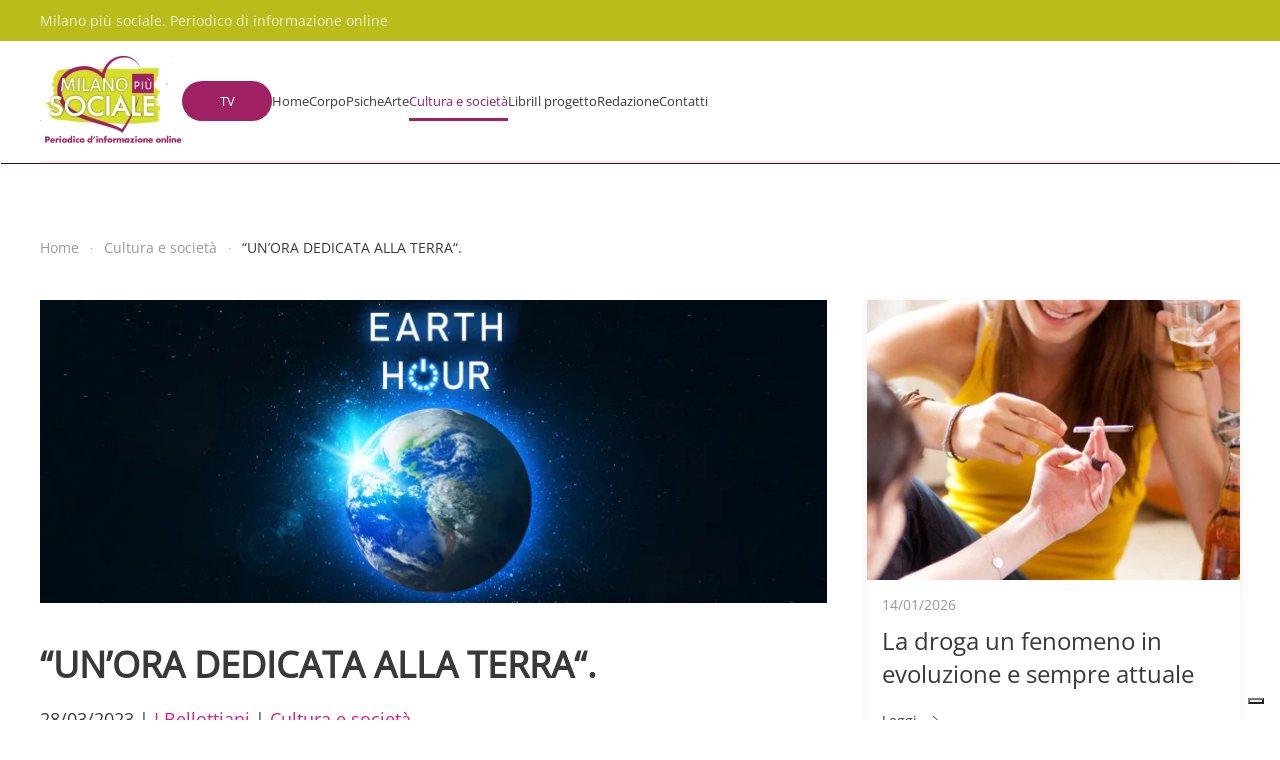

--- FILE ---
content_type: text/html; charset=UTF-8
request_url: https://www.milanopiusociale.it/2023/03/28/unora-dedicata-alla-terra/
body_size: 25241
content:
<!DOCTYPE html>
<html lang="it-IT">
    <head>
        <meta charset="UTF-8">
        <meta name="viewport" content="width=device-width, initial-scale=1">
        <link rel="icon" href="/wp-content/uploads/2023/08/logo-ok.png" sizes="any">
                <link rel="apple-touch-icon" href="/wp-content/uploads/2023/08/logo-ok.png">
                <meta name='robots' content='index, follow, max-image-preview:large, max-snippet:-1, max-video-preview:-1' />

	<!-- This site is optimized with the Yoast SEO plugin v26.7 - https://yoast.com/wordpress/plugins/seo/ -->
	<title>“UN’ORA DEDICATA ALLA TERRA“.</title>
	<meta name="description" content="Earth Hour 2023: 200 Paesi nel mondo si spengono contro il cambiamento climatico per avere &#039;&#039;+Natura e" />
	<link rel="canonical" href="https://www.milanopiusociale.it/2023/03/28/unora-dedicata-alla-terra/" />
	<meta property="og:locale" content="it_IT" />
	<meta property="og:type" content="article" />
	<meta property="og:title" content="“UN’ORA DEDICATA ALLA TERRA“." />
	<meta property="og:description" content="Earth Hour 2023: 200 Paesi nel mondo si spengono contro il cambiamento climatico per avere &#039;&#039;+Natura e" />
	<meta property="og:url" content="https://www.milanopiusociale.it/2023/03/28/unora-dedicata-alla-terra/" />
	<meta property="og:site_name" content="Milano più sociale" />
	<meta property="article:published_time" content="2023-03-28T07:10:31+00:00" />
	<meta property="article:modified_time" content="2023-03-28T07:10:33+00:00" />
	<meta property="og:image" content="https://www.milanopiusociale.it/wp-content/uploads/2023/03/Earth-hour.jpg" />
	<meta property="og:image:width" content="794" />
	<meta property="og:image:height" content="306" />
	<meta property="og:image:type" content="image/jpeg" />
	<meta name="author" content="I Bellottiani" />
	<meta name="twitter:card" content="summary_large_image" />
	<meta name="twitter:label1" content="Scritto da" />
	<meta name="twitter:data1" content="I Bellottiani" />
	<meta name="twitter:label2" content="Tempo di lettura stimato" />
	<meta name="twitter:data2" content="2 minuti" />
	<script type="application/ld+json" class="yoast-schema-graph">{"@context":"https://schema.org","@graph":[{"@type":"Article","@id":"https://www.milanopiusociale.it/2023/03/28/unora-dedicata-alla-terra/#article","isPartOf":{"@id":"https://www.milanopiusociale.it/2023/03/28/unora-dedicata-alla-terra/"},"author":{"name":"I Bellottiani","@id":"https://www.milanopiusociale.it/#/schema/person/109689d68410e7a4d447f19676f888fa"},"headline":"“UN’ORA DEDICATA ALLA TERRA“.","datePublished":"2023-03-28T07:10:31+00:00","dateModified":"2023-03-28T07:10:33+00:00","mainEntityOfPage":{"@id":"https://www.milanopiusociale.it/2023/03/28/unora-dedicata-alla-terra/"},"wordCount":319,"publisher":{"@id":"https://www.milanopiusociale.it/#organization"},"image":{"@id":"https://www.milanopiusociale.it/2023/03/28/unora-dedicata-alla-terra/#primaryimage"},"thumbnailUrl":"https://www.milanopiusociale.it/wp-content/uploads/2023/03/Earth-hour.jpg","articleSection":["Cultura e società"],"inLanguage":"it-IT"},{"@type":"WebPage","@id":"https://www.milanopiusociale.it/2023/03/28/unora-dedicata-alla-terra/","url":"https://www.milanopiusociale.it/2023/03/28/unora-dedicata-alla-terra/","name":"“UN’ORA DEDICATA ALLA TERRA“.","isPartOf":{"@id":"https://www.milanopiusociale.it/#website"},"primaryImageOfPage":{"@id":"https://www.milanopiusociale.it/2023/03/28/unora-dedicata-alla-terra/#primaryimage"},"image":{"@id":"https://www.milanopiusociale.it/2023/03/28/unora-dedicata-alla-terra/#primaryimage"},"thumbnailUrl":"https://www.milanopiusociale.it/wp-content/uploads/2023/03/Earth-hour.jpg","datePublished":"2023-03-28T07:10:31+00:00","dateModified":"2023-03-28T07:10:33+00:00","description":"Earth Hour 2023: 200 Paesi nel mondo si spengono contro il cambiamento climatico per avere ''+Natura e","breadcrumb":{"@id":"https://www.milanopiusociale.it/2023/03/28/unora-dedicata-alla-terra/#breadcrumb"},"inLanguage":"it-IT","potentialAction":[{"@type":"ReadAction","target":["https://www.milanopiusociale.it/2023/03/28/unora-dedicata-alla-terra/"]}]},{"@type":"ImageObject","inLanguage":"it-IT","@id":"https://www.milanopiusociale.it/2023/03/28/unora-dedicata-alla-terra/#primaryimage","url":"https://www.milanopiusociale.it/wp-content/uploads/2023/03/Earth-hour.jpg","contentUrl":"https://www.milanopiusociale.it/wp-content/uploads/2023/03/Earth-hour.jpg","width":794,"height":306},{"@type":"BreadcrumbList","@id":"https://www.milanopiusociale.it/2023/03/28/unora-dedicata-alla-terra/#breadcrumb","itemListElement":[{"@type":"ListItem","position":1,"name":"Home","item":"https://www.milanopiusociale.it/"},{"@type":"ListItem","position":2,"name":"“UN’ORA DEDICATA ALLA TERRA“."}]},{"@type":"WebSite","@id":"https://www.milanopiusociale.it/#website","url":"https://www.milanopiusociale.it/","name":"Milano più sociale","description":"Il giornale online dedicato all&#039;intimo mondo delle fragilità","publisher":{"@id":"https://www.milanopiusociale.it/#organization"},"potentialAction":[{"@type":"SearchAction","target":{"@type":"EntryPoint","urlTemplate":"https://www.milanopiusociale.it/?s={search_term_string}"},"query-input":{"@type":"PropertyValueSpecification","valueRequired":true,"valueName":"search_term_string"}}],"inLanguage":"it-IT"},{"@type":"Organization","@id":"https://www.milanopiusociale.it/#organization","name":"Milano più sociale","url":"https://www.milanopiusociale.it/","logo":{"@type":"ImageObject","inLanguage":"it-IT","@id":"https://www.milanopiusociale.it/#/schema/logo/image/","url":"https://www.milanopiusociale.it/wp-content/uploads/2017/02/logo.jpg","contentUrl":"https://www.milanopiusociale.it/wp-content/uploads/2017/02/logo.jpg","width":612,"height":432,"caption":"Milano più sociale"},"image":{"@id":"https://www.milanopiusociale.it/#/schema/logo/image/"}},{"@type":"Person","@id":"https://www.milanopiusociale.it/#/schema/person/109689d68410e7a4d447f19676f888fa","name":"I Bellottiani","image":{"@type":"ImageObject","inLanguage":"it-IT","@id":"https://www.milanopiusociale.it/#/schema/person/image/","url":"https://secure.gravatar.com/avatar/68a470428e7ab0b1ec08862962a238d1e22ef98a59eaf3c672da22fae4f8ce79?s=96&d=mm&r=g","contentUrl":"https://secure.gravatar.com/avatar/68a470428e7ab0b1ec08862962a238d1e22ef98a59eaf3c672da22fae4f8ce79?s=96&d=mm&r=g","caption":"I Bellottiani"},"url":"https://www.milanopiusociale.it/autore/i-belottiani/"}]}</script>
	<!-- / Yoast SEO plugin. -->


<link rel='dns-prefetch' href='//static.addtoany.com' />
<link rel="alternate" type="application/rss+xml" title="Milano più sociale &raquo; Feed" href="https://www.milanopiusociale.it/feed/" />
<link rel="alternate" type="application/rss+xml" title="Milano più sociale &raquo; Feed dei commenti" href="https://www.milanopiusociale.it/comments/feed/" />
<link rel="alternate" title="oEmbed (JSON)" type="application/json+oembed" href="https://www.milanopiusociale.it/wp-json/oembed/1.0/embed?url=https%3A%2F%2Fwww.milanopiusociale.it%2F2023%2F03%2F28%2Funora-dedicata-alla-terra%2F" />
<link rel="alternate" title="oEmbed (XML)" type="text/xml+oembed" href="https://www.milanopiusociale.it/wp-json/oembed/1.0/embed?url=https%3A%2F%2Fwww.milanopiusociale.it%2F2023%2F03%2F28%2Funora-dedicata-alla-terra%2F&#038;format=xml" />
<style id='wp-img-auto-sizes-contain-inline-css' type='text/css'>
img:is([sizes=auto i],[sizes^="auto," i]){contain-intrinsic-size:3000px 1500px}
/*# sourceURL=wp-img-auto-sizes-contain-inline-css */
</style>
<style id='wp-emoji-styles-inline-css' type='text/css'>

	img.wp-smiley, img.emoji {
		display: inline !important;
		border: none !important;
		box-shadow: none !important;
		height: 1em !important;
		width: 1em !important;
		margin: 0 0.07em !important;
		vertical-align: -0.1em !important;
		background: none !important;
		padding: 0 !important;
	}
/*# sourceURL=wp-emoji-styles-inline-css */
</style>
<style id='wp-block-library-inline-css' type='text/css'>
:root{--wp-block-synced-color:#7a00df;--wp-block-synced-color--rgb:122,0,223;--wp-bound-block-color:var(--wp-block-synced-color);--wp-editor-canvas-background:#ddd;--wp-admin-theme-color:#007cba;--wp-admin-theme-color--rgb:0,124,186;--wp-admin-theme-color-darker-10:#006ba1;--wp-admin-theme-color-darker-10--rgb:0,107,160.5;--wp-admin-theme-color-darker-20:#005a87;--wp-admin-theme-color-darker-20--rgb:0,90,135;--wp-admin-border-width-focus:2px}@media (min-resolution:192dpi){:root{--wp-admin-border-width-focus:1.5px}}.wp-element-button{cursor:pointer}:root .has-very-light-gray-background-color{background-color:#eee}:root .has-very-dark-gray-background-color{background-color:#313131}:root .has-very-light-gray-color{color:#eee}:root .has-very-dark-gray-color{color:#313131}:root .has-vivid-green-cyan-to-vivid-cyan-blue-gradient-background{background:linear-gradient(135deg,#00d084,#0693e3)}:root .has-purple-crush-gradient-background{background:linear-gradient(135deg,#34e2e4,#4721fb 50%,#ab1dfe)}:root .has-hazy-dawn-gradient-background{background:linear-gradient(135deg,#faaca8,#dad0ec)}:root .has-subdued-olive-gradient-background{background:linear-gradient(135deg,#fafae1,#67a671)}:root .has-atomic-cream-gradient-background{background:linear-gradient(135deg,#fdd79a,#004a59)}:root .has-nightshade-gradient-background{background:linear-gradient(135deg,#330968,#31cdcf)}:root .has-midnight-gradient-background{background:linear-gradient(135deg,#020381,#2874fc)}:root{--wp--preset--font-size--normal:16px;--wp--preset--font-size--huge:42px}.has-regular-font-size{font-size:1em}.has-larger-font-size{font-size:2.625em}.has-normal-font-size{font-size:var(--wp--preset--font-size--normal)}.has-huge-font-size{font-size:var(--wp--preset--font-size--huge)}.has-text-align-center{text-align:center}.has-text-align-left{text-align:left}.has-text-align-right{text-align:right}.has-fit-text{white-space:nowrap!important}#end-resizable-editor-section{display:none}.aligncenter{clear:both}.items-justified-left{justify-content:flex-start}.items-justified-center{justify-content:center}.items-justified-right{justify-content:flex-end}.items-justified-space-between{justify-content:space-between}.screen-reader-text{border:0;clip-path:inset(50%);height:1px;margin:-1px;overflow:hidden;padding:0;position:absolute;width:1px;word-wrap:normal!important}.screen-reader-text:focus{background-color:#ddd;clip-path:none;color:#444;display:block;font-size:1em;height:auto;left:5px;line-height:normal;padding:15px 23px 14px;text-decoration:none;top:5px;width:auto;z-index:100000}html :where(.has-border-color){border-style:solid}html :where([style*=border-top-color]){border-top-style:solid}html :where([style*=border-right-color]){border-right-style:solid}html :where([style*=border-bottom-color]){border-bottom-style:solid}html :where([style*=border-left-color]){border-left-style:solid}html :where([style*=border-width]){border-style:solid}html :where([style*=border-top-width]){border-top-style:solid}html :where([style*=border-right-width]){border-right-style:solid}html :where([style*=border-bottom-width]){border-bottom-style:solid}html :where([style*=border-left-width]){border-left-style:solid}html :where(img[class*=wp-image-]){height:auto;max-width:100%}:where(figure){margin:0 0 1em}html :where(.is-position-sticky){--wp-admin--admin-bar--position-offset:var(--wp-admin--admin-bar--height,0px)}@media screen and (max-width:600px){html :where(.is-position-sticky){--wp-admin--admin-bar--position-offset:0px}}

/*# sourceURL=wp-block-library-inline-css */
</style><style id='wp-block-image-inline-css' type='text/css'>
.wp-block-image>a,.wp-block-image>figure>a{display:inline-block}.wp-block-image img{box-sizing:border-box;height:auto;max-width:100%;vertical-align:bottom}@media not (prefers-reduced-motion){.wp-block-image img.hide{visibility:hidden}.wp-block-image img.show{animation:show-content-image .4s}}.wp-block-image[style*=border-radius] img,.wp-block-image[style*=border-radius]>a{border-radius:inherit}.wp-block-image.has-custom-border img{box-sizing:border-box}.wp-block-image.aligncenter{text-align:center}.wp-block-image.alignfull>a,.wp-block-image.alignwide>a{width:100%}.wp-block-image.alignfull img,.wp-block-image.alignwide img{height:auto;width:100%}.wp-block-image .aligncenter,.wp-block-image .alignleft,.wp-block-image .alignright,.wp-block-image.aligncenter,.wp-block-image.alignleft,.wp-block-image.alignright{display:table}.wp-block-image .aligncenter>figcaption,.wp-block-image .alignleft>figcaption,.wp-block-image .alignright>figcaption,.wp-block-image.aligncenter>figcaption,.wp-block-image.alignleft>figcaption,.wp-block-image.alignright>figcaption{caption-side:bottom;display:table-caption}.wp-block-image .alignleft{float:left;margin:.5em 1em .5em 0}.wp-block-image .alignright{float:right;margin:.5em 0 .5em 1em}.wp-block-image .aligncenter{margin-left:auto;margin-right:auto}.wp-block-image :where(figcaption){margin-bottom:1em;margin-top:.5em}.wp-block-image.is-style-circle-mask img{border-radius:9999px}@supports ((-webkit-mask-image:none) or (mask-image:none)) or (-webkit-mask-image:none){.wp-block-image.is-style-circle-mask img{border-radius:0;-webkit-mask-image:url('data:image/svg+xml;utf8,<svg viewBox="0 0 100 100" xmlns="http://www.w3.org/2000/svg"><circle cx="50" cy="50" r="50"/></svg>');mask-image:url('data:image/svg+xml;utf8,<svg viewBox="0 0 100 100" xmlns="http://www.w3.org/2000/svg"><circle cx="50" cy="50" r="50"/></svg>');mask-mode:alpha;-webkit-mask-position:center;mask-position:center;-webkit-mask-repeat:no-repeat;mask-repeat:no-repeat;-webkit-mask-size:contain;mask-size:contain}}:root :where(.wp-block-image.is-style-rounded img,.wp-block-image .is-style-rounded img){border-radius:9999px}.wp-block-image figure{margin:0}.wp-lightbox-container{display:flex;flex-direction:column;position:relative}.wp-lightbox-container img{cursor:zoom-in}.wp-lightbox-container img:hover+button{opacity:1}.wp-lightbox-container button{align-items:center;backdrop-filter:blur(16px) saturate(180%);background-color:#5a5a5a40;border:none;border-radius:4px;cursor:zoom-in;display:flex;height:20px;justify-content:center;opacity:0;padding:0;position:absolute;right:16px;text-align:center;top:16px;width:20px;z-index:100}@media not (prefers-reduced-motion){.wp-lightbox-container button{transition:opacity .2s ease}}.wp-lightbox-container button:focus-visible{outline:3px auto #5a5a5a40;outline:3px auto -webkit-focus-ring-color;outline-offset:3px}.wp-lightbox-container button:hover{cursor:pointer;opacity:1}.wp-lightbox-container button:focus{opacity:1}.wp-lightbox-container button:focus,.wp-lightbox-container button:hover,.wp-lightbox-container button:not(:hover):not(:active):not(.has-background){background-color:#5a5a5a40;border:none}.wp-lightbox-overlay{box-sizing:border-box;cursor:zoom-out;height:100vh;left:0;overflow:hidden;position:fixed;top:0;visibility:hidden;width:100%;z-index:100000}.wp-lightbox-overlay .close-button{align-items:center;cursor:pointer;display:flex;justify-content:center;min-height:40px;min-width:40px;padding:0;position:absolute;right:calc(env(safe-area-inset-right) + 16px);top:calc(env(safe-area-inset-top) + 16px);z-index:5000000}.wp-lightbox-overlay .close-button:focus,.wp-lightbox-overlay .close-button:hover,.wp-lightbox-overlay .close-button:not(:hover):not(:active):not(.has-background){background:none;border:none}.wp-lightbox-overlay .lightbox-image-container{height:var(--wp--lightbox-container-height);left:50%;overflow:hidden;position:absolute;top:50%;transform:translate(-50%,-50%);transform-origin:top left;width:var(--wp--lightbox-container-width);z-index:9999999999}.wp-lightbox-overlay .wp-block-image{align-items:center;box-sizing:border-box;display:flex;height:100%;justify-content:center;margin:0;position:relative;transform-origin:0 0;width:100%;z-index:3000000}.wp-lightbox-overlay .wp-block-image img{height:var(--wp--lightbox-image-height);min-height:var(--wp--lightbox-image-height);min-width:var(--wp--lightbox-image-width);width:var(--wp--lightbox-image-width)}.wp-lightbox-overlay .wp-block-image figcaption{display:none}.wp-lightbox-overlay button{background:none;border:none}.wp-lightbox-overlay .scrim{background-color:#fff;height:100%;opacity:.9;position:absolute;width:100%;z-index:2000000}.wp-lightbox-overlay.active{visibility:visible}@media not (prefers-reduced-motion){.wp-lightbox-overlay.active{animation:turn-on-visibility .25s both}.wp-lightbox-overlay.active img{animation:turn-on-visibility .35s both}.wp-lightbox-overlay.show-closing-animation:not(.active){animation:turn-off-visibility .35s both}.wp-lightbox-overlay.show-closing-animation:not(.active) img{animation:turn-off-visibility .25s both}.wp-lightbox-overlay.zoom.active{animation:none;opacity:1;visibility:visible}.wp-lightbox-overlay.zoom.active .lightbox-image-container{animation:lightbox-zoom-in .4s}.wp-lightbox-overlay.zoom.active .lightbox-image-container img{animation:none}.wp-lightbox-overlay.zoom.active .scrim{animation:turn-on-visibility .4s forwards}.wp-lightbox-overlay.zoom.show-closing-animation:not(.active){animation:none}.wp-lightbox-overlay.zoom.show-closing-animation:not(.active) .lightbox-image-container{animation:lightbox-zoom-out .4s}.wp-lightbox-overlay.zoom.show-closing-animation:not(.active) .lightbox-image-container img{animation:none}.wp-lightbox-overlay.zoom.show-closing-animation:not(.active) .scrim{animation:turn-off-visibility .4s forwards}}@keyframes show-content-image{0%{visibility:hidden}99%{visibility:hidden}to{visibility:visible}}@keyframes turn-on-visibility{0%{opacity:0}to{opacity:1}}@keyframes turn-off-visibility{0%{opacity:1;visibility:visible}99%{opacity:0;visibility:visible}to{opacity:0;visibility:hidden}}@keyframes lightbox-zoom-in{0%{transform:translate(calc((-100vw + var(--wp--lightbox-scrollbar-width))/2 + var(--wp--lightbox-initial-left-position)),calc(-50vh + var(--wp--lightbox-initial-top-position))) scale(var(--wp--lightbox-scale))}to{transform:translate(-50%,-50%) scale(1)}}@keyframes lightbox-zoom-out{0%{transform:translate(-50%,-50%) scale(1);visibility:visible}99%{visibility:visible}to{transform:translate(calc((-100vw + var(--wp--lightbox-scrollbar-width))/2 + var(--wp--lightbox-initial-left-position)),calc(-50vh + var(--wp--lightbox-initial-top-position))) scale(var(--wp--lightbox-scale));visibility:hidden}}
/*# sourceURL=https://www.milanopiusociale.it/wp-includes/blocks/image/style.min.css */
</style>
<style id='wp-block-embed-inline-css' type='text/css'>
.wp-block-embed.alignleft,.wp-block-embed.alignright,.wp-block[data-align=left]>[data-type="core/embed"],.wp-block[data-align=right]>[data-type="core/embed"]{max-width:360px;width:100%}.wp-block-embed.alignleft .wp-block-embed__wrapper,.wp-block-embed.alignright .wp-block-embed__wrapper,.wp-block[data-align=left]>[data-type="core/embed"] .wp-block-embed__wrapper,.wp-block[data-align=right]>[data-type="core/embed"] .wp-block-embed__wrapper{min-width:280px}.wp-block-cover .wp-block-embed{min-height:240px;min-width:320px}.wp-block-embed{overflow-wrap:break-word}.wp-block-embed :where(figcaption){margin-bottom:1em;margin-top:.5em}.wp-block-embed iframe{max-width:100%}.wp-block-embed__wrapper{position:relative}.wp-embed-responsive .wp-has-aspect-ratio .wp-block-embed__wrapper:before{content:"";display:block;padding-top:50%}.wp-embed-responsive .wp-has-aspect-ratio iframe{bottom:0;height:100%;left:0;position:absolute;right:0;top:0;width:100%}.wp-embed-responsive .wp-embed-aspect-21-9 .wp-block-embed__wrapper:before{padding-top:42.85%}.wp-embed-responsive .wp-embed-aspect-18-9 .wp-block-embed__wrapper:before{padding-top:50%}.wp-embed-responsive .wp-embed-aspect-16-9 .wp-block-embed__wrapper:before{padding-top:56.25%}.wp-embed-responsive .wp-embed-aspect-4-3 .wp-block-embed__wrapper:before{padding-top:75%}.wp-embed-responsive .wp-embed-aspect-1-1 .wp-block-embed__wrapper:before{padding-top:100%}.wp-embed-responsive .wp-embed-aspect-9-16 .wp-block-embed__wrapper:before{padding-top:177.77%}.wp-embed-responsive .wp-embed-aspect-1-2 .wp-block-embed__wrapper:before{padding-top:200%}
/*# sourceURL=https://www.milanopiusociale.it/wp-includes/blocks/embed/style.min.css */
</style>
<style id='wp-block-paragraph-inline-css' type='text/css'>
.is-small-text{font-size:.875em}.is-regular-text{font-size:1em}.is-large-text{font-size:2.25em}.is-larger-text{font-size:3em}.has-drop-cap:not(:focus):first-letter{float:left;font-size:8.4em;font-style:normal;font-weight:100;line-height:.68;margin:.05em .1em 0 0;text-transform:uppercase}body.rtl .has-drop-cap:not(:focus):first-letter{float:none;margin-left:.1em}p.has-drop-cap.has-background{overflow:hidden}:root :where(p.has-background){padding:1.25em 2.375em}:where(p.has-text-color:not(.has-link-color)) a{color:inherit}p.has-text-align-left[style*="writing-mode:vertical-lr"],p.has-text-align-right[style*="writing-mode:vertical-rl"]{rotate:180deg}
/*# sourceURL=https://www.milanopiusociale.it/wp-includes/blocks/paragraph/style.min.css */
</style>
<style id='global-styles-inline-css' type='text/css'>
:root{--wp--preset--aspect-ratio--square: 1;--wp--preset--aspect-ratio--4-3: 4/3;--wp--preset--aspect-ratio--3-4: 3/4;--wp--preset--aspect-ratio--3-2: 3/2;--wp--preset--aspect-ratio--2-3: 2/3;--wp--preset--aspect-ratio--16-9: 16/9;--wp--preset--aspect-ratio--9-16: 9/16;--wp--preset--color--black: #000000;--wp--preset--color--cyan-bluish-gray: #abb8c3;--wp--preset--color--white: #ffffff;--wp--preset--color--pale-pink: #f78da7;--wp--preset--color--vivid-red: #cf2e2e;--wp--preset--color--luminous-vivid-orange: #ff6900;--wp--preset--color--luminous-vivid-amber: #fcb900;--wp--preset--color--light-green-cyan: #7bdcb5;--wp--preset--color--vivid-green-cyan: #00d084;--wp--preset--color--pale-cyan-blue: #8ed1fc;--wp--preset--color--vivid-cyan-blue: #0693e3;--wp--preset--color--vivid-purple: #9b51e0;--wp--preset--gradient--vivid-cyan-blue-to-vivid-purple: linear-gradient(135deg,rgb(6,147,227) 0%,rgb(155,81,224) 100%);--wp--preset--gradient--light-green-cyan-to-vivid-green-cyan: linear-gradient(135deg,rgb(122,220,180) 0%,rgb(0,208,130) 100%);--wp--preset--gradient--luminous-vivid-amber-to-luminous-vivid-orange: linear-gradient(135deg,rgb(252,185,0) 0%,rgb(255,105,0) 100%);--wp--preset--gradient--luminous-vivid-orange-to-vivid-red: linear-gradient(135deg,rgb(255,105,0) 0%,rgb(207,46,46) 100%);--wp--preset--gradient--very-light-gray-to-cyan-bluish-gray: linear-gradient(135deg,rgb(238,238,238) 0%,rgb(169,184,195) 100%);--wp--preset--gradient--cool-to-warm-spectrum: linear-gradient(135deg,rgb(74,234,220) 0%,rgb(151,120,209) 20%,rgb(207,42,186) 40%,rgb(238,44,130) 60%,rgb(251,105,98) 80%,rgb(254,248,76) 100%);--wp--preset--gradient--blush-light-purple: linear-gradient(135deg,rgb(255,206,236) 0%,rgb(152,150,240) 100%);--wp--preset--gradient--blush-bordeaux: linear-gradient(135deg,rgb(254,205,165) 0%,rgb(254,45,45) 50%,rgb(107,0,62) 100%);--wp--preset--gradient--luminous-dusk: linear-gradient(135deg,rgb(255,203,112) 0%,rgb(199,81,192) 50%,rgb(65,88,208) 100%);--wp--preset--gradient--pale-ocean: linear-gradient(135deg,rgb(255,245,203) 0%,rgb(182,227,212) 50%,rgb(51,167,181) 100%);--wp--preset--gradient--electric-grass: linear-gradient(135deg,rgb(202,248,128) 0%,rgb(113,206,126) 100%);--wp--preset--gradient--midnight: linear-gradient(135deg,rgb(2,3,129) 0%,rgb(40,116,252) 100%);--wp--preset--font-size--small: 13px;--wp--preset--font-size--medium: 20px;--wp--preset--font-size--large: 36px;--wp--preset--font-size--x-large: 42px;--wp--preset--spacing--20: 0.44rem;--wp--preset--spacing--30: 0.67rem;--wp--preset--spacing--40: 1rem;--wp--preset--spacing--50: 1.5rem;--wp--preset--spacing--60: 2.25rem;--wp--preset--spacing--70: 3.38rem;--wp--preset--spacing--80: 5.06rem;--wp--preset--shadow--natural: 6px 6px 9px rgba(0, 0, 0, 0.2);--wp--preset--shadow--deep: 12px 12px 50px rgba(0, 0, 0, 0.4);--wp--preset--shadow--sharp: 6px 6px 0px rgba(0, 0, 0, 0.2);--wp--preset--shadow--outlined: 6px 6px 0px -3px rgb(255, 255, 255), 6px 6px rgb(0, 0, 0);--wp--preset--shadow--crisp: 6px 6px 0px rgb(0, 0, 0);}:where(.is-layout-flex){gap: 0.5em;}:where(.is-layout-grid){gap: 0.5em;}body .is-layout-flex{display: flex;}.is-layout-flex{flex-wrap: wrap;align-items: center;}.is-layout-flex > :is(*, div){margin: 0;}body .is-layout-grid{display: grid;}.is-layout-grid > :is(*, div){margin: 0;}:where(.wp-block-columns.is-layout-flex){gap: 2em;}:where(.wp-block-columns.is-layout-grid){gap: 2em;}:where(.wp-block-post-template.is-layout-flex){gap: 1.25em;}:where(.wp-block-post-template.is-layout-grid){gap: 1.25em;}.has-black-color{color: var(--wp--preset--color--black) !important;}.has-cyan-bluish-gray-color{color: var(--wp--preset--color--cyan-bluish-gray) !important;}.has-white-color{color: var(--wp--preset--color--white) !important;}.has-pale-pink-color{color: var(--wp--preset--color--pale-pink) !important;}.has-vivid-red-color{color: var(--wp--preset--color--vivid-red) !important;}.has-luminous-vivid-orange-color{color: var(--wp--preset--color--luminous-vivid-orange) !important;}.has-luminous-vivid-amber-color{color: var(--wp--preset--color--luminous-vivid-amber) !important;}.has-light-green-cyan-color{color: var(--wp--preset--color--light-green-cyan) !important;}.has-vivid-green-cyan-color{color: var(--wp--preset--color--vivid-green-cyan) !important;}.has-pale-cyan-blue-color{color: var(--wp--preset--color--pale-cyan-blue) !important;}.has-vivid-cyan-blue-color{color: var(--wp--preset--color--vivid-cyan-blue) !important;}.has-vivid-purple-color{color: var(--wp--preset--color--vivid-purple) !important;}.has-black-background-color{background-color: var(--wp--preset--color--black) !important;}.has-cyan-bluish-gray-background-color{background-color: var(--wp--preset--color--cyan-bluish-gray) !important;}.has-white-background-color{background-color: var(--wp--preset--color--white) !important;}.has-pale-pink-background-color{background-color: var(--wp--preset--color--pale-pink) !important;}.has-vivid-red-background-color{background-color: var(--wp--preset--color--vivid-red) !important;}.has-luminous-vivid-orange-background-color{background-color: var(--wp--preset--color--luminous-vivid-orange) !important;}.has-luminous-vivid-amber-background-color{background-color: var(--wp--preset--color--luminous-vivid-amber) !important;}.has-light-green-cyan-background-color{background-color: var(--wp--preset--color--light-green-cyan) !important;}.has-vivid-green-cyan-background-color{background-color: var(--wp--preset--color--vivid-green-cyan) !important;}.has-pale-cyan-blue-background-color{background-color: var(--wp--preset--color--pale-cyan-blue) !important;}.has-vivid-cyan-blue-background-color{background-color: var(--wp--preset--color--vivid-cyan-blue) !important;}.has-vivid-purple-background-color{background-color: var(--wp--preset--color--vivid-purple) !important;}.has-black-border-color{border-color: var(--wp--preset--color--black) !important;}.has-cyan-bluish-gray-border-color{border-color: var(--wp--preset--color--cyan-bluish-gray) !important;}.has-white-border-color{border-color: var(--wp--preset--color--white) !important;}.has-pale-pink-border-color{border-color: var(--wp--preset--color--pale-pink) !important;}.has-vivid-red-border-color{border-color: var(--wp--preset--color--vivid-red) !important;}.has-luminous-vivid-orange-border-color{border-color: var(--wp--preset--color--luminous-vivid-orange) !important;}.has-luminous-vivid-amber-border-color{border-color: var(--wp--preset--color--luminous-vivid-amber) !important;}.has-light-green-cyan-border-color{border-color: var(--wp--preset--color--light-green-cyan) !important;}.has-vivid-green-cyan-border-color{border-color: var(--wp--preset--color--vivid-green-cyan) !important;}.has-pale-cyan-blue-border-color{border-color: var(--wp--preset--color--pale-cyan-blue) !important;}.has-vivid-cyan-blue-border-color{border-color: var(--wp--preset--color--vivid-cyan-blue) !important;}.has-vivid-purple-border-color{border-color: var(--wp--preset--color--vivid-purple) !important;}.has-vivid-cyan-blue-to-vivid-purple-gradient-background{background: var(--wp--preset--gradient--vivid-cyan-blue-to-vivid-purple) !important;}.has-light-green-cyan-to-vivid-green-cyan-gradient-background{background: var(--wp--preset--gradient--light-green-cyan-to-vivid-green-cyan) !important;}.has-luminous-vivid-amber-to-luminous-vivid-orange-gradient-background{background: var(--wp--preset--gradient--luminous-vivid-amber-to-luminous-vivid-orange) !important;}.has-luminous-vivid-orange-to-vivid-red-gradient-background{background: var(--wp--preset--gradient--luminous-vivid-orange-to-vivid-red) !important;}.has-very-light-gray-to-cyan-bluish-gray-gradient-background{background: var(--wp--preset--gradient--very-light-gray-to-cyan-bluish-gray) !important;}.has-cool-to-warm-spectrum-gradient-background{background: var(--wp--preset--gradient--cool-to-warm-spectrum) !important;}.has-blush-light-purple-gradient-background{background: var(--wp--preset--gradient--blush-light-purple) !important;}.has-blush-bordeaux-gradient-background{background: var(--wp--preset--gradient--blush-bordeaux) !important;}.has-luminous-dusk-gradient-background{background: var(--wp--preset--gradient--luminous-dusk) !important;}.has-pale-ocean-gradient-background{background: var(--wp--preset--gradient--pale-ocean) !important;}.has-electric-grass-gradient-background{background: var(--wp--preset--gradient--electric-grass) !important;}.has-midnight-gradient-background{background: var(--wp--preset--gradient--midnight) !important;}.has-small-font-size{font-size: var(--wp--preset--font-size--small) !important;}.has-medium-font-size{font-size: var(--wp--preset--font-size--medium) !important;}.has-large-font-size{font-size: var(--wp--preset--font-size--large) !important;}.has-x-large-font-size{font-size: var(--wp--preset--font-size--x-large) !important;}
/*# sourceURL=global-styles-inline-css */
</style>

<style id='classic-theme-styles-inline-css' type='text/css'>
/*! This file is auto-generated */
.wp-block-button__link{color:#fff;background-color:#32373c;border-radius:9999px;box-shadow:none;text-decoration:none;padding:calc(.667em + 2px) calc(1.333em + 2px);font-size:1.125em}.wp-block-file__button{background:#32373c;color:#fff;text-decoration:none}
/*# sourceURL=/wp-includes/css/classic-themes.min.css */
</style>
<link rel='stylesheet' id='dashicons-css' href='https://www.milanopiusociale.it/wp-includes/css/dashicons.min.css?ver=6.9' type='text/css' media='all' />
<link rel='stylesheet' id='admin-bar-css' href='https://www.milanopiusociale.it/wp-includes/css/admin-bar.min.css?ver=6.9' type='text/css' media='all' />
<style id='admin-bar-inline-css' type='text/css'>

    /* Hide CanvasJS credits for P404 charts specifically */
    #p404RedirectChart .canvasjs-chart-credit {
        display: none !important;
    }
    
    #p404RedirectChart canvas {
        border-radius: 6px;
    }

    .p404-redirect-adminbar-weekly-title {
        font-weight: bold;
        font-size: 14px;
        color: #fff;
        margin-bottom: 6px;
    }

    #wpadminbar #wp-admin-bar-p404_free_top_button .ab-icon:before {
        content: "\f103";
        color: #dc3545;
        top: 3px;
    }
    
    #wp-admin-bar-p404_free_top_button .ab-item {
        min-width: 80px !important;
        padding: 0px !important;
    }
    
    /* Ensure proper positioning and z-index for P404 dropdown */
    .p404-redirect-adminbar-dropdown-wrap { 
        min-width: 0; 
        padding: 0;
        position: static !important;
    }
    
    #wpadminbar #wp-admin-bar-p404_free_top_button_dropdown {
        position: static !important;
    }
    
    #wpadminbar #wp-admin-bar-p404_free_top_button_dropdown .ab-item {
        padding: 0 !important;
        margin: 0 !important;
    }
    
    .p404-redirect-dropdown-container {
        min-width: 340px;
        padding: 18px 18px 12px 18px;
        background: #23282d !important;
        color: #fff;
        border-radius: 12px;
        box-shadow: 0 8px 32px rgba(0,0,0,0.25);
        margin-top: 10px;
        position: relative !important;
        z-index: 999999 !important;
        display: block !important;
        border: 1px solid #444;
    }
    
    /* Ensure P404 dropdown appears on hover */
    #wpadminbar #wp-admin-bar-p404_free_top_button .p404-redirect-dropdown-container { 
        display: none !important;
    }
    
    #wpadminbar #wp-admin-bar-p404_free_top_button:hover .p404-redirect-dropdown-container { 
        display: block !important;
    }
    
    #wpadminbar #wp-admin-bar-p404_free_top_button:hover #wp-admin-bar-p404_free_top_button_dropdown .p404-redirect-dropdown-container {
        display: block !important;
    }
    
    .p404-redirect-card {
        background: #2c3338;
        border-radius: 8px;
        padding: 18px 18px 12px 18px;
        box-shadow: 0 2px 8px rgba(0,0,0,0.07);
        display: flex;
        flex-direction: column;
        align-items: flex-start;
        border: 1px solid #444;
    }
    
    .p404-redirect-btn {
        display: inline-block;
        background: #dc3545;
        color: #fff !important;
        font-weight: bold;
        padding: 5px 22px;
        border-radius: 8px;
        text-decoration: none;
        font-size: 17px;
        transition: background 0.2s, box-shadow 0.2s;
        margin-top: 8px;
        box-shadow: 0 2px 8px rgba(220,53,69,0.15);
        text-align: center;
        line-height: 1.6;
    }
    
    .p404-redirect-btn:hover {
        background: #c82333;
        color: #fff !important;
        box-shadow: 0 4px 16px rgba(220,53,69,0.25);
    }
    
    /* Prevent conflicts with other admin bar dropdowns */
    #wpadminbar .ab-top-menu > li:hover > .ab-item,
    #wpadminbar .ab-top-menu > li.hover > .ab-item {
        z-index: auto;
    }
    
    #wpadminbar #wp-admin-bar-p404_free_top_button:hover > .ab-item {
        z-index: 999998 !important;
    }
    
/*# sourceURL=admin-bar-inline-css */
</style>
<link rel='stylesheet' id='wpa-css-css' href='https://www.milanopiusociale.it/wp-content/plugins/honeypot/includes/css/wpa.css?ver=2.3.04' type='text/css' media='all' />
<link rel='stylesheet' id='parent-style-css' href='https://www.milanopiusociale.it/wp-content/themes/yootheme/style.css?ver=6.9' type='text/css' media='all' />
<link rel='stylesheet' id='child-style-css' href='https://www.milanopiusociale.it/wp-content/themes/yootheme-child/style.css?ver=1.0' type='text/css' media='all' />
<link rel='stylesheet' id='addtoany-css' href='https://www.milanopiusociale.it/wp-content/plugins/add-to-any/addtoany.min.css?ver=1.16' type='text/css' media='all' />
<link href="https://www.milanopiusociale.it/wp-content/themes/yootheme/css/theme.1.css?ver=1726039567" rel="stylesheet">
<link href="https://www.milanopiusociale.it/wp-content/themes/yootheme/css/theme.update.css?ver=4.3.5" rel="stylesheet">
<script type="text/javascript" id="addtoany-core-js-before">
/* <![CDATA[ */
window.a2a_config=window.a2a_config||{};a2a_config.callbacks=[];a2a_config.overlays=[];a2a_config.templates={};a2a_localize = {
	Share: "Condividi",
	Save: "Salva",
	Subscribe: "Abbonati",
	Email: "Email",
	Bookmark: "Segnalibro",
	ShowAll: "espandi",
	ShowLess: "comprimi",
	FindServices: "Trova servizi",
	FindAnyServiceToAddTo: "Trova subito un servizio da aggiungere",
	PoweredBy: "Powered by",
	ShareViaEmail: "Condividi via email",
	SubscribeViaEmail: "Iscriviti via email",
	BookmarkInYourBrowser: "Aggiungi ai segnalibri",
	BookmarkInstructions: "Premi Ctrl+D o \u2318+D per mettere questa pagina nei preferiti",
	AddToYourFavorites: "Aggiungi ai favoriti",
	SendFromWebOrProgram: "Invia da qualsiasi indirizzo email o programma di posta elettronica",
	EmailProgram: "Programma di posta elettronica",
	More: "Di più&#8230;",
	ThanksForSharing: "Grazie per la condivisione!",
	ThanksForFollowing: "Grazie per il following!"
};


//# sourceURL=addtoany-core-js-before
/* ]]> */
</script>
<script type="text/javascript" defer src="https://static.addtoany.com/menu/page.js" id="addtoany-core-js"></script>
<script type="text/javascript" src="https://www.milanopiusociale.it/wp-includes/js/jquery/jquery.min.js?ver=3.7.1" id="jquery-core-js"></script>
<script type="text/javascript" src="https://www.milanopiusociale.it/wp-includes/js/jquery/jquery-migrate.min.js?ver=3.4.1" id="jquery-migrate-js"></script>
<script type="text/javascript" defer src="https://www.milanopiusociale.it/wp-content/plugins/add-to-any/addtoany.min.js?ver=1.1" id="addtoany-jquery-js"></script>
<link rel="https://api.w.org/" href="https://www.milanopiusociale.it/wp-json/" /><link rel="alternate" title="JSON" type="application/json" href="https://www.milanopiusociale.it/wp-json/wp/v2/posts/13239" /><link rel="EditURI" type="application/rsd+xml" title="RSD" href="https://www.milanopiusociale.it/xmlrpc.php?rsd" />
<meta name="generator" content="WordPress 6.9" />
<link rel='shortlink' href='https://www.milanopiusociale.it/?p=13239' />
<script type="text/javascript">
var _iub = _iub || [];
_iub.csConfiguration = {"consentOnContinuedBrowsing":false,"whitelabel":false,"lang":"it","siteId":1924790,"perPurposeConsent":true,"enableCMP":true,"googleAdditionalConsentMode":true,"cookiePolicyInOtherWindow":true,"cookiePolicyId":45857064, "banner":{ "acceptButtonDisplay":true,"customizeButtonDisplay":true,"position":"float-top-center","rejectButtonDisplay":true }};
</script>
<script type="text/javascript" src="//cdn.iubenda.com/cs/tcf/stub-v2.js"></script>
<script type="text/javascript" src="//cdn.iubenda.com/cs/iubenda_cs.js" charset="UTF-8" async></script>

<meta name="google-site-verification" content="mcjvaRl_Rj2hF-_rzC3RvXDoStjd3-eQb2cub5uzvno" />
<meta name="google-site-verification" content="wu65sIMeT85yOUJrKbCtexKTU0EN9bAWkOLfQ-4T7Xg" /><style type="text/css">.saboxplugin-wrap{-webkit-box-sizing:border-box;-moz-box-sizing:border-box;-ms-box-sizing:border-box;box-sizing:border-box;border:1px solid #eee;width:100%;clear:both;display:block;overflow:hidden;word-wrap:break-word;position:relative}.saboxplugin-wrap .saboxplugin-gravatar{float:left;padding:0 20px 20px 20px}.saboxplugin-wrap .saboxplugin-gravatar img{max-width:100px;height:auto;border-radius:0;}.saboxplugin-wrap .saboxplugin-authorname{font-size:18px;line-height:1;margin:20px 0 0 20px;display:block}.saboxplugin-wrap .saboxplugin-authorname a{text-decoration:none}.saboxplugin-wrap .saboxplugin-authorname a:focus{outline:0}.saboxplugin-wrap .saboxplugin-desc{display:block;margin:5px 20px}.saboxplugin-wrap .saboxplugin-desc a{text-decoration:underline}.saboxplugin-wrap .saboxplugin-desc p{margin:5px 0 12px}.saboxplugin-wrap .saboxplugin-web{margin:0 20px 15px;text-align:left}.saboxplugin-wrap .sab-web-position{text-align:right}.saboxplugin-wrap .saboxplugin-web a{color:#ccc;text-decoration:none}.saboxplugin-wrap .saboxplugin-socials{position:relative;display:block;background:#fcfcfc;padding:5px;border-top:1px solid #eee}.saboxplugin-wrap .saboxplugin-socials a svg{width:20px;height:20px}.saboxplugin-wrap .saboxplugin-socials a svg .st2{fill:#fff; transform-origin:center center;}.saboxplugin-wrap .saboxplugin-socials a svg .st1{fill:rgba(0,0,0,.3)}.saboxplugin-wrap .saboxplugin-socials a:hover{opacity:.8;-webkit-transition:opacity .4s;-moz-transition:opacity .4s;-o-transition:opacity .4s;transition:opacity .4s;box-shadow:none!important;-webkit-box-shadow:none!important}.saboxplugin-wrap .saboxplugin-socials .saboxplugin-icon-color{box-shadow:none;padding:0;border:0;-webkit-transition:opacity .4s;-moz-transition:opacity .4s;-o-transition:opacity .4s;transition:opacity .4s;display:inline-block;color:#fff;font-size:0;text-decoration:inherit;margin:5px;-webkit-border-radius:0;-moz-border-radius:0;-ms-border-radius:0;-o-border-radius:0;border-radius:0;overflow:hidden}.saboxplugin-wrap .saboxplugin-socials .saboxplugin-icon-grey{text-decoration:inherit;box-shadow:none;position:relative;display:-moz-inline-stack;display:inline-block;vertical-align:middle;zoom:1;margin:10px 5px;color:#444;fill:#444}.clearfix:after,.clearfix:before{content:' ';display:table;line-height:0;clear:both}.ie7 .clearfix{zoom:1}.saboxplugin-socials.sabox-colored .saboxplugin-icon-color .sab-twitch{border-color:#38245c}.saboxplugin-socials.sabox-colored .saboxplugin-icon-color .sab-behance{border-color:#003eb0}.saboxplugin-socials.sabox-colored .saboxplugin-icon-color .sab-deviantart{border-color:#036824}.saboxplugin-socials.sabox-colored .saboxplugin-icon-color .sab-digg{border-color:#00327c}.saboxplugin-socials.sabox-colored .saboxplugin-icon-color .sab-dribbble{border-color:#ba1655}.saboxplugin-socials.sabox-colored .saboxplugin-icon-color .sab-facebook{border-color:#1e2e4f}.saboxplugin-socials.sabox-colored .saboxplugin-icon-color .sab-flickr{border-color:#003576}.saboxplugin-socials.sabox-colored .saboxplugin-icon-color .sab-github{border-color:#264874}.saboxplugin-socials.sabox-colored .saboxplugin-icon-color .sab-google{border-color:#0b51c5}.saboxplugin-socials.sabox-colored .saboxplugin-icon-color .sab-html5{border-color:#902e13}.saboxplugin-socials.sabox-colored .saboxplugin-icon-color .sab-instagram{border-color:#1630aa}.saboxplugin-socials.sabox-colored .saboxplugin-icon-color .sab-linkedin{border-color:#00344f}.saboxplugin-socials.sabox-colored .saboxplugin-icon-color .sab-pinterest{border-color:#5b040e}.saboxplugin-socials.sabox-colored .saboxplugin-icon-color .sab-reddit{border-color:#992900}.saboxplugin-socials.sabox-colored .saboxplugin-icon-color .sab-rss{border-color:#a43b0a}.saboxplugin-socials.sabox-colored .saboxplugin-icon-color .sab-sharethis{border-color:#5d8420}.saboxplugin-socials.sabox-colored .saboxplugin-icon-color .sab-soundcloud{border-color:#995200}.saboxplugin-socials.sabox-colored .saboxplugin-icon-color .sab-spotify{border-color:#0f612c}.saboxplugin-socials.sabox-colored .saboxplugin-icon-color .sab-stackoverflow{border-color:#a95009}.saboxplugin-socials.sabox-colored .saboxplugin-icon-color .sab-steam{border-color:#006388}.saboxplugin-socials.sabox-colored .saboxplugin-icon-color .sab-user_email{border-color:#b84e05}.saboxplugin-socials.sabox-colored .saboxplugin-icon-color .sab-tumblr{border-color:#10151b}.saboxplugin-socials.sabox-colored .saboxplugin-icon-color .sab-twitter{border-color:#0967a0}.saboxplugin-socials.sabox-colored .saboxplugin-icon-color .sab-vimeo{border-color:#0d7091}.saboxplugin-socials.sabox-colored .saboxplugin-icon-color .sab-windows{border-color:#003f71}.saboxplugin-socials.sabox-colored .saboxplugin-icon-color .sab-whatsapp{border-color:#003f71}.saboxplugin-socials.sabox-colored .saboxplugin-icon-color .sab-wordpress{border-color:#0f3647}.saboxplugin-socials.sabox-colored .saboxplugin-icon-color .sab-yahoo{border-color:#14002d}.saboxplugin-socials.sabox-colored .saboxplugin-icon-color .sab-youtube{border-color:#900}.saboxplugin-socials.sabox-colored .saboxplugin-icon-color .sab-xing{border-color:#000202}.saboxplugin-socials.sabox-colored .saboxplugin-icon-color .sab-mixcloud{border-color:#2475a0}.saboxplugin-socials.sabox-colored .saboxplugin-icon-color .sab-vk{border-color:#243549}.saboxplugin-socials.sabox-colored .saboxplugin-icon-color .sab-medium{border-color:#00452c}.saboxplugin-socials.sabox-colored .saboxplugin-icon-color .sab-quora{border-color:#420e00}.saboxplugin-socials.sabox-colored .saboxplugin-icon-color .sab-meetup{border-color:#9b181c}.saboxplugin-socials.sabox-colored .saboxplugin-icon-color .sab-goodreads{border-color:#000}.saboxplugin-socials.sabox-colored .saboxplugin-icon-color .sab-snapchat{border-color:#999700}.saboxplugin-socials.sabox-colored .saboxplugin-icon-color .sab-500px{border-color:#00557f}.saboxplugin-socials.sabox-colored .saboxplugin-icon-color .sab-mastodont{border-color:#185886}.sabox-plus-item{margin-bottom:20px}@media screen and (max-width:480px){.saboxplugin-wrap{text-align:center}.saboxplugin-wrap .saboxplugin-gravatar{float:none;padding:20px 0;text-align:center;margin:0 auto;display:block}.saboxplugin-wrap .saboxplugin-gravatar img{float:none;display:inline-block;display:-moz-inline-stack;vertical-align:middle;zoom:1}.saboxplugin-wrap .saboxplugin-desc{margin:0 10px 20px;text-align:center}.saboxplugin-wrap .saboxplugin-authorname{text-align:center;margin:10px 0 20px}}body .saboxplugin-authorname a,body .saboxplugin-authorname a:hover{box-shadow:none;-webkit-box-shadow:none}a.sab-profile-edit{font-size:16px!important;line-height:1!important}.sab-edit-settings a,a.sab-profile-edit{color:#0073aa!important;box-shadow:none!important;-webkit-box-shadow:none!important}.sab-edit-settings{margin-right:15px;position:absolute;right:0;z-index:2;bottom:10px;line-height:20px}.sab-edit-settings i{margin-left:5px}.saboxplugin-socials{line-height:1!important}.rtl .saboxplugin-wrap .saboxplugin-gravatar{float:right}.rtl .saboxplugin-wrap .saboxplugin-authorname{display:flex;align-items:center}.rtl .saboxplugin-wrap .saboxplugin-authorname .sab-profile-edit{margin-right:10px}.rtl .sab-edit-settings{right:auto;left:0}img.sab-custom-avatar{max-width:75px;}.saboxplugin-wrap {border-color:#9f2063;}.saboxplugin-wrap .saboxplugin-socials {border-color:#9f2063;}.saboxplugin-wrap{ border-width: 3px; }.saboxplugin-wrap .saboxplugin-gravatar img {-webkit-border-radius:50%;-moz-border-radius:50%;-ms-border-radius:50%;-o-border-radius:50%;border-radius:50%;}.saboxplugin-wrap .saboxplugin-gravatar img {-webkit-border-radius:50%;-moz-border-radius:50%;-ms-border-radius:50%;-o-border-radius:50%;border-radius:50%;}.saboxplugin-wrap .saboxplugin-authorname a,.saboxplugin-wrap .saboxplugin-authorname span {color:#9f2063;}.saboxplugin-wrap {margin-top:8px; margin-bottom:8px; padding: 10px 10px }.saboxplugin-wrap .saboxplugin-authorname {font-size:30px; line-height:37px;}.saboxplugin-wrap .saboxplugin-desc p, .saboxplugin-wrap .saboxplugin-desc {font-size:14px !important; line-height:21px !important;}.saboxplugin-wrap .saboxplugin-web {font-size:14px;}.saboxplugin-wrap .saboxplugin-socials a svg {width:18px;height:18px;}</style><script src="https://www.milanopiusociale.it/wp-content/themes/yootheme/vendor/assets/uikit/dist/js/uikit.min.js?ver=4.3.5"></script>
<script src="https://www.milanopiusociale.it/wp-content/themes/yootheme/vendor/assets/uikit/dist/js/uikit-icons-paladin.min.js?ver=4.3.5"></script>
<script src="https://www.milanopiusociale.it/wp-content/themes/yootheme/js/theme.js?ver=4.3.5"></script>
<script>window.yootheme ||= {}; var $theme = yootheme.theme = {"i18n":{"close":{"label":"Close"},"totop":{"label":"Back to top"},"marker":{"label":"Open"},"navbarToggleIcon":{"label":"Open menu"},"paginationPrevious":{"label":"Previous page"},"paginationNext":{"label":"Next page"},"searchIcon":{"toggle":"Open Search","submit":"Submit Search"},"slider":{"next":"Next slide","previous":"Previous slide","slideX":"Slide %s","slideLabel":"%s of %s"},"slideshow":{"next":"Next slide","previous":"Previous slide","slideX":"Slide %s","slideLabel":"%s of %s"},"lightboxPanel":{"next":"Next slide","previous":"Previous slide","slideLabel":"%s of %s","close":"Close"}}};</script>
<link rel="icon" href="/wp-content/uploads/2023/08/logo-ok.png" sizes="any">
<link rel="apple-touch-icon" href="/wp-content/uploads/2023/08/logo-ok.png">
		<style type="text/css" id="wp-custom-css">
			.btnmenu{
background: #9F2063 !important;
color: #fff;
border-radius: 20px;
font-size: 14px;
text-decoration: none !important;
width:90px;
height:40px;
 display: flex;
  justify-content: center;
  align-items: center;
	margin-top:40px; 
	
}
.btnmenu a
{color:white !important;}

.form_box {margin: 0 10px 10px; padding: 40px; background:#000; border-radius:10px}
.form_box p {color:#fff}
.form_box .headline {text-align:center; font-size:34px; font-weight:700; color:#fff; padding-bottom:10px; line-height:40px;}
.form_box .subline {color:#e9e9e9; text-align:center; font-size:20px; padding-bottom:25px}
.form_box .form-control {padding:10px; width:100%; display:flex; border-radius:4px; border:none; margin:5px 0; font-size:16px; font-family:'poppins', sans-serif; box-sizing: border-box;}
.form_box .btn-warning {width:100%; padding:20px; border-radius:4px; border:none; background:#9F2063 ; color:#fff; font-size:16px; font-weight:700; text-transform:uppercase; margin:10px 0}
.form_section_txt .headline {font-size:28px; text-align:center;}
.form_section_txt p {font-size:18px; padding-bottom:20px}
.headline_inside {padding-top:100px}
		</style>
		    <link rel='stylesheet' id='ez-toc-css' href='https://www.milanopiusociale.it/wp-content/plugins/easy-table-of-contents/assets/css/screen.min.css?ver=2.0.80' type='text/css' media='all' />
<style id='ez-toc-inline-css' type='text/css'>
div#ez-toc-container .ez-toc-title {font-size: 120%;}div#ez-toc-container .ez-toc-title {font-weight: 500;}div#ez-toc-container ul li , div#ez-toc-container ul li a {font-size: 95%;}div#ez-toc-container ul li , div#ez-toc-container ul li a {font-weight: 500;}div#ez-toc-container nav ul ul li {font-size: 90%;}.ez-toc-box-title {font-weight: bold; margin-bottom: 10px; text-align: center; text-transform: uppercase; letter-spacing: 1px; color: #666; padding-bottom: 5px;position:absolute;top:-4%;left:5%;background-color: inherit;transition: top 0.3s ease;}.ez-toc-box-title.toc-closed {top:-25%;}
.ez-toc-container-direction {direction: ltr;}.ez-toc-counter ul{counter-reset: item ;}.ez-toc-counter nav ul li a::before {content: counters(item, '.', decimal) '. ';display: inline-block;counter-increment: item;flex-grow: 0;flex-shrink: 0;margin-right: .2em; float: left; }.ez-toc-widget-direction {direction: ltr;}.ez-toc-widget-container ul{counter-reset: item ;}.ez-toc-widget-container nav ul li a::before {content: counters(item, '.', decimal) '. ';display: inline-block;counter-increment: item;flex-grow: 0;flex-shrink: 0;margin-right: .2em; float: left; }
/*# sourceURL=ez-toc-inline-css */
</style>
</head>
    <body class="wp-singular post-template-default single single-post postid-13239 single-format-standard wp-theme-yootheme wp-child-theme-yootheme-child ">


        
        <div class="uk-hidden-visually uk-notification uk-notification-top-left uk-width-auto">
            <div class="uk-notification-message">
                <a href="#tm-main">Skip to main content</a>
            </div>
        </div>

        
        
        <div class="tm-page">

                        


<header class="tm-header-mobile uk-hidden@m">


    
        <div class="uk-navbar-container">

            <div class="uk-container uk-container-expand">
                <nav class="uk-navbar" uk-navbar="{&quot;align&quot;:&quot;left&quot;,&quot;container&quot;:&quot;.tm-header-mobile&quot;,&quot;boundary&quot;:&quot;.tm-header-mobile .uk-navbar-container&quot;}">

                                        <div class="uk-navbar-left">

                                                    <a href="https://www.milanopiusociale.it/" aria-label="Back to home" class="uk-logo uk-navbar-item">
    <picture>
<source type="image/webp" srcset="/wp-content/themes/yootheme/cache/11/logo-ok-11207986.webp 142w, /wp-content/themes/yootheme/cache/e2/logo-ok-e22cc0b1.webp 255w, /wp-content/themes/yootheme/cache/b1/logo-ok-b1b69b35.webp 256w" sizes="(min-width: 142px) 142px">
<img alt loading="eager" src="/wp-content/themes/yootheme/cache/e6/logo-ok-e6d28b39.png" width="142" height="90">
</picture></a>                        
                        
                    </div>
                    
                    
                                        <div class="uk-navbar-right">

                                                                            
                        <a uk-toggle href="#tm-dialog-mobile" class="uk-navbar-toggle">

        
        <div uk-navbar-toggle-icon></div>

        
    </a>
                    </div>
                    
                </nav>
            </div>

        </div>

    



        <div id="tm-dialog-mobile" uk-offcanvas="container: true; overlay: true" mode="slide" flip>
        <div class="uk-offcanvas-bar uk-flex uk-flex-column">

                        <button class="uk-offcanvas-close uk-close-large" type="button" uk-close uk-toggle="cls: uk-close-large; mode: media; media: @s"></button>
            
                        <div class="uk-margin-auto-bottom">
                
<div class="uk-panel widget widget_nav_menu" id="nav_menu-2">

    
    
<ul class="uk-nav uk-nav-default">
    
	<li class="btnmenu menu-item menu-item-type-taxonomy menu-item-object-category"><a href="https://www.milanopiusociale.it/milano-piu-sociale-tv/" title="Milano più sociale TV"> TV</a></li>
	<li class="menu-item menu-item-type-post_type menu-item-object-page menu-item-home"><a href="https://www.milanopiusociale.it/"> Home</a></li>
	<li class="menu-item menu-item-type-taxonomy menu-item-object-category"><a href="https://www.milanopiusociale.it/corpo/"> Corpo</a></li>
	<li class="menu-item menu-item-type-taxonomy menu-item-object-category"><a href="https://www.milanopiusociale.it/psiche/"> Psiche</a></li>
	<li class="menu-item menu-item-type-taxonomy menu-item-object-category"><a href="https://www.milanopiusociale.it/arte/"> Arte</a></li>
	<li class="menu-item menu-item-type-taxonomy menu-item-object-category current-post-ancestor current-menu-parent current-post-parent uk-active"><a href="https://www.milanopiusociale.it/cultura-e-societa/"> Cultura e società</a></li>
	<li class="menu-item menu-item-type-taxonomy menu-item-object-category"><a href="https://www.milanopiusociale.it/libri/"> Libri</a></li>
	<li class="menu-item menu-item-type-post_type menu-item-object-page"><a href="https://www.milanopiusociale.it/progetto-milano-piu-sociale/" title="Milano più sociale"> Il progetto</a></li>
	<li class="menu-item menu-item-type-post_type menu-item-object-page"><a href="https://www.milanopiusociale.it/redazione/"> Redazione</a></li>
	<li class="menu-item menu-item-type-post_type menu-item-object-page"><a href="https://www.milanopiusociale.it/contatti/"> Contatti</a></li></ul>

</div>
            </div>
            
            
        </div>
    </div>
    
    
    

</header>


<div class="tm-toolbar tm-toolbar-default uk-visible@m">
    <div class="uk-container uk-flex uk-flex-middle">

                <div>
            <div class="uk-grid-medium uk-child-width-auto uk-flex-middle" uk-grid="margin: uk-margin-small-top">

                                <div>
<div class="uk-panel widget widget_text" id="text-4">

    
    			<div class="uk-panel textwidget">Milano più sociale. Periodico di informazione online</div>
		
</div>
</div>                
                
            </div>
        </div>
        
        
    </div>
</div>

<header class="tm-header uk-visible@m">



        <div uk-sticky media="@m" cls-active="uk-navbar-sticky" sel-target=".uk-navbar-container">
    
        <div class="uk-navbar-container">

            <div class="uk-container">
                <nav class="uk-navbar" uk-navbar="{&quot;align&quot;:&quot;left&quot;,&quot;container&quot;:&quot;.tm-header &gt; [uk-sticky]&quot;,&quot;boundary&quot;:&quot;.tm-header .uk-navbar-container&quot;}">

                                        <div class="uk-navbar-left">

                                                    <a href="https://www.milanopiusociale.it/" aria-label="Back to home" class="uk-logo uk-navbar-item">
    <picture>
<source type="image/webp" srcset="/wp-content/themes/yootheme/cache/11/logo-ok-11207986.webp 142w, /wp-content/themes/yootheme/cache/e2/logo-ok-e22cc0b1.webp 255w, /wp-content/themes/yootheme/cache/b1/logo-ok-b1b69b35.webp 256w" sizes="(min-width: 142px) 142px">
<img alt loading="eager" src="/wp-content/themes/yootheme/cache/e6/logo-ok-e6d28b39.png" width="142" height="90">
</picture></a>                        
                                                    
<ul class="uk-navbar-nav">
    
	<li class="btnmenu menu-item menu-item-type-taxonomy menu-item-object-category uk-parent"><a href="https://www.milanopiusociale.it/milano-piu-sociale-tv/" title="Milano più sociale TV"> TV</a>
	<div class="uk-navbar-dropdown" pos="bottom-left" stretch="x" boundary=".tm-header .uk-navbar"><style class="uk-margin-remove-adjacent">@media (max-width: 1599px) { #menu-item-13981\#0 > * > :nth-child(4n+0) { display: none; } } </style><div class="uk-grid tm-grid-expand uk-child-width-1-1 uk-grid-margin">
<div class="uk-width-1-1">
    
        
            
            
            
                
                    
<div class="uk-h6">        Ultimi articoli    </div>
<div id="menu-item-13981#0" class="uk-margin">
    <div class="uk-grid uk-child-width-1-1 uk-child-width-1-2@s uk-child-width-1-3@m uk-child-width-1-4@xl uk-grid-column-small uk-grid-divider uk-grid-match" uk-grid>        <div>
<article class="el-item uk-panel uk-margin-remove-first-child">
    
        
            
                
            
            
                                <a href="https://www.milanopiusociale.it/2024/12/07/siria-13-fazioni-in-guerra-contro-il-regime-di-assad/">

    
                <img src="/wp-content/themes/yootheme/cache/66/Siria-66f6da2d.webp" srcset="/wp-content/themes/yootheme/cache/66/Siria-66f6da2d.webp 250w, /wp-content/themes/yootheme/cache/0d/Siria-0d1f6aec.webp 500w" sizes="(min-width: 250px) 250px" width="250" height="150" alt loading="lazy" class="el-image">        
        
    
</a>                
                
                    

        
                <div class="el-title uk-h4 uk-margin-small-top uk-margin-remove-bottom">                        <a href="https://www.milanopiusociale.it/2024/12/07/siria-13-fazioni-in-guerra-contro-il-regime-di-assad/" class="uk-link-heading">Siria: 13 fazioni in guerra contro il regime di Assad.</a>                    </div>        
        
    
        
        
                <div class="el-content uk-panel uk-margin-small-top">Nel marzo 2011 il governo siriano, guidato dal Presidente Bashar al-Assad, è stato al centro di u...</div>        
        
                <div class="uk-margin-top"><a href="https://www.milanopiusociale.it/2024/12/07/siria-13-fazioni-in-guerra-contro-il-regime-di-assad/" class="el-link uk-button uk-button-primary">Leggi l'articolo</a></div>        

                
                
            
        
    
</article></div>
        <div>
<article class="el-item uk-panel uk-margin-remove-first-child">
    
        
            
                
            
            
                                <a href="https://www.milanopiusociale.it/2024/10/30/nuovo-caso-di-dossieraggio-cosa-sappiamo-di-questa-vicenda/">

    
                <picture>
<source type="image/webp" srcset="/wp-content/themes/yootheme/cache/99/dossieraggio-99ac8bd7.webp 250w, /wp-content/themes/yootheme/cache/f2/dossieraggio-f2453b16.webp 500w" sizes="(min-width: 250px) 250px">
<img src="/wp-content/themes/yootheme/cache/ad/dossieraggio-ad614b9a.jpeg" width="250" height="150" alt loading="lazy" class="el-image">
</picture>        
        
    
</a>                
                
                    

        
                <div class="el-title uk-h4 uk-margin-small-top uk-margin-remove-bottom">                        <a href="https://www.milanopiusociale.it/2024/10/30/nuovo-caso-di-dossieraggio-cosa-sappiamo-di-questa-vicenda/" class="uk-link-heading">Nuovo caso di dossieraggio. Cosa sappiamo di questa vicenda?</a>                    </div>        
        
    
        
        
                <div class="el-content uk-panel uk-margin-small-top">La Dda di Milano ha fatto emergere un sistema di spionaggio senza precedenti ai danni di figure p...</div>        
        
                <div class="uk-margin-top"><a href="https://www.milanopiusociale.it/2024/10/30/nuovo-caso-di-dossieraggio-cosa-sappiamo-di-questa-vicenda/" class="el-link uk-button uk-button-primary">Leggi l'articolo</a></div>        

                
                
            
        
    
</article></div>
        <div>
<article class="el-item uk-panel uk-margin-remove-first-child">
    
        
            
                
            
            
                                <a href="https://www.milanopiusociale.it/2024/10/26/palermo-termini-scaduti-torna-libero-il-boss-giuseppe-corona/">

    
                <picture>
<source type="image/webp" srcset="/wp-content/themes/yootheme/cache/d4/Boss-COrona-d4e22fa5.webp 250w, /wp-content/themes/yootheme/cache/bf/Boss-COrona-bf0b9f64.webp 500w" sizes="(min-width: 250px) 250px">
<img src="/wp-content/themes/yootheme/cache/8f/Boss-COrona-8f7f48f9.jpeg" width="250" height="150" alt loading="lazy" class="el-image">
</picture>        
        
    
</a>                
                
                    

        
                <div class="el-title uk-h4 uk-margin-small-top uk-margin-remove-bottom">                        <a href="https://www.milanopiusociale.it/2024/10/26/palermo-termini-scaduti-torna-libero-il-boss-giuseppe-corona/" class="uk-link-heading">Palermo. Termini scaduti, torna libero il boss Giuseppe Corona.</a>                    </div>        
        
    
        
        
                <div class="el-content uk-panel uk-margin-small-top">Altra scarcerazione di un boss mafioso che torna libero per decorrenza dei termini massimi custod...</div>        
        
                <div class="uk-margin-top"><a href="https://www.milanopiusociale.it/2024/10/26/palermo-termini-scaduti-torna-libero-il-boss-giuseppe-corona/" class="el-link uk-button uk-button-primary">Leggi l'articolo</a></div>        

                
                
            
        
    
</article></div>
        <div>
<article class="el-item uk-panel uk-margin-remove-first-child">
    
        
            
                
            
            
                                <a href="https://www.milanopiusociale.it/2024/10/11/l-esercito-israeliano-colpisce-le-basi-unifil/">

    
                <img src="/wp-content/themes/yootheme/cache/e5/Attacchi-Unifil-e583f987.webp" srcset="/wp-content/themes/yootheme/cache/e5/Attacchi-Unifil-e583f987.webp 250w, /wp-content/themes/yootheme/cache/8e/Attacchi-Unifil-8e6a4946.webp 500w" sizes="(min-width: 250px) 250px" width="250" height="150" alt loading="lazy" class="el-image">        
        
    
</a>                
                
                    

        
                <div class="el-title uk-h4 uk-margin-small-top uk-margin-remove-bottom">                        <a href="https://www.milanopiusociale.it/2024/10/11/l-esercito-israeliano-colpisce-le-basi-unifil/" class="uk-link-heading">L&#8217; esercito israeliano colpisce le basi Unifil</a>                    </div>        
        
    
        
        
                <div class="el-content uk-panel uk-margin-small-top">La situazione in Libano è ulteriormente degenerata. Dopo gli attacchi di ieri, Israele ha sparato...</div>        
        
                <div class="uk-margin-top"><a href="https://www.milanopiusociale.it/2024/10/11/l-esercito-israeliano-colpisce-le-basi-unifil/" class="el-link uk-button uk-button-primary">Leggi l'articolo</a></div>        

                
                
            
        
    
</article></div>
        </div>
</div>
                
            
        
    
</div></div></div></li>
	<li class="menu-item menu-item-type-post_type menu-item-object-page menu-item-home"><a href="https://www.milanopiusociale.it/"> Home</a></li>
	<li class="menu-item menu-item-type-taxonomy menu-item-object-category uk-parent"><a href="https://www.milanopiusociale.it/corpo/"> Corpo</a>
	<div class="uk-navbar-dropdown" pos="bottom-left" stretch="x" boundary=".tm-header .uk-navbar"><style class="uk-margin-remove-adjacent">@media (max-width: 1599px) { #menu-item-13824\#0 > * > :nth-child(4n+0) { display: none; } } </style><div class="uk-grid tm-grid-expand uk-child-width-1-1 uk-grid-margin">
<div class="uk-width-1-1">
    
        
            
            
            
                
                    
<div class="uk-h6">        Ultimi articoli    </div>
<div id="menu-item-13824#0" class="uk-margin">
    <div class="uk-grid uk-child-width-1-1 uk-child-width-1-2@s uk-child-width-1-3@m uk-child-width-1-4@xl uk-grid-column-small uk-grid-divider uk-grid-match" uk-grid>        <div>
<article class="el-item uk-panel uk-margin-remove-first-child">
    
        
            
                
            
            
                                <a href="https://www.milanopiusociale.it/2025/11/29/giovani-e-prevenzione-in-calo-a-padova-il-1-dicembre-test-hiv-gratuiti-con-fondazione-foresta-e-gli-studenti-erasmus/">

    
                <picture>
<source type="image/webp" srcset="/wp-content/themes/yootheme/cache/62/sergey-mikheev-086tfQTWNDw-unsplash-scaled-623c6f05.webp 250w, /wp-content/themes/yootheme/cache/09/sergey-mikheev-086tfQTWNDw-unsplash-scaled-09d5dfc4.webp 500w" sizes="(min-width: 250px) 250px">
<img src="/wp-content/themes/yootheme/cache/f9/sergey-mikheev-086tfQTWNDw-unsplash-scaled-f91aaa2b.jpeg" width="250" height="150" alt loading="lazy" class="el-image">
</picture>        
        
    
</a>                
                
                    

        
                <div class="el-title uk-h4 uk-margin-small-top uk-margin-remove-bottom">                        <a href="https://www.milanopiusociale.it/2025/11/29/giovani-e-prevenzione-in-calo-a-padova-il-1-dicembre-test-hiv-gratuiti-con-fondazione-foresta-e-gli-studenti-erasmus/" class="uk-link-heading">Giovani e prevenzione in calo: a Padova il 1 dicembre test HIV gratuiti con Fondazione Foresta e gli studenti Erasmus</a>                    </div>        
        
    
        
        
                <div class="el-content uk-panel uk-margin-small-top">Domenica 1 dicembre, in occasione della Giornata mondiale contro l’AIDS, il sagrato di Palazzo de...</div>        
        
                <div class="uk-margin-top"><a href="https://www.milanopiusociale.it/2025/11/29/giovani-e-prevenzione-in-calo-a-padova-il-1-dicembre-test-hiv-gratuiti-con-fondazione-foresta-e-gli-studenti-erasmus/" class="el-link uk-button uk-button-primary">Leggi l'articolo</a></div>        

                
                
            
        
    
</article></div>
        <div>
<article class="el-item uk-panel uk-margin-remove-first-child">
    
        
            
                
            
            
                                <a href="https://www.milanopiusociale.it/2025/06/20/liposuzione-cose-come-funziona-e-come-affrontarla-in-sicurezza/">

    
                <picture>
<source type="image/webp" srcset="/wp-content/themes/yootheme/cache/7d/Laura-Mazzotta-Aeste-Medica-7dcffa06.webp 250w, /wp-content/themes/yootheme/cache/16/Laura-Mazzotta-Aeste-Medica-16264ac7.webp 500w" sizes="(min-width: 250px) 250px">
<img src="/wp-content/themes/yootheme/cache/97/Laura-Mazzotta-Aeste-Medica-97db59fd.jpeg" width="250" height="150" alt loading="lazy" class="el-image">
</picture>        
        
    
</a>                
                
                    

        
                <div class="el-title uk-h4 uk-margin-small-top uk-margin-remove-bottom">                        <a href="https://www.milanopiusociale.it/2025/06/20/liposuzione-cose-come-funziona-e-come-affrontarla-in-sicurezza/" class="uk-link-heading">Liposuzione: cos’è, come funziona e come affrontarla in sicurezza.</a>                    </div>        
        
    
        
        
                <div class="el-content uk-panel uk-margin-small-top"> Ha scosso le coscienze la morte di una donna a Roma dopo intervento di liposuzione. Sotto indagi...</div>        
        
                <div class="uk-margin-top"><a href="https://www.milanopiusociale.it/2025/06/20/liposuzione-cose-come-funziona-e-come-affrontarla-in-sicurezza/" class="el-link uk-button uk-button-primary">Leggi l'articolo</a></div>        

                
                
            
        
    
</article></div>
        <div>
<article class="el-item uk-panel uk-margin-remove-first-child">
    
        
            
                
            
            
                                <a href="https://www.milanopiusociale.it/2025/06/19/obesita-oltre-laspetto-ce-una-malattia/">

    
                <picture>
<source type="image/webp" srcset="/wp-content/themes/yootheme/cache/47/obesita-47100762.webp 250w, /wp-content/themes/yootheme/cache/2c/obesita-2cf9b7a3.webp 500w" sizes="(min-width: 250px) 250px">
<img src="/wp-content/themes/yootheme/cache/d9/obesita-d93f551e.jpeg" width="250" height="150" alt loading="lazy" class="el-image">
</picture>        
        
    
</a>                
                
                    

        
                <div class="el-title uk-h4 uk-margin-small-top uk-margin-remove-bottom">                        <a href="https://www.milanopiusociale.it/2025/06/19/obesita-oltre-laspetto-ce-una-malattia/" class="uk-link-heading">Obesità: oltre l’aspetto, c’è una malattia</a>                    </div>        
        
    
        
        
                <div class="el-content uk-panel uk-margin-small-top">



Si parla sempre più spesso di accettazione, di libertà di espressione del corpo, di inclusivi...</div>        
        
                <div class="uk-margin-top"><a href="https://www.milanopiusociale.it/2025/06/19/obesita-oltre-laspetto-ce-una-malattia/" class="el-link uk-button uk-button-primary">Leggi l'articolo</a></div>        

                
                
            
        
    
</article></div>
        <div>
<article class="el-item uk-panel uk-margin-remove-first-child">
    
        
            
                
            
            
                                <a href="https://www.milanopiusociale.it/2025/05/29/sanita-pubblica-al-collasso-se-non-hai-soldi-non-ti-curi/">

    
                <picture>
<source type="image/webp" srcset="/wp-content/themes/yootheme/cache/58/a074ed2e-857a-45d7-bce6-135643549ece-58587272.webp 250w, /wp-content/themes/yootheme/cache/33/a074ed2e-857a-45d7-bce6-135643549ece-33b1c2b3.webp 500w" sizes="(min-width: 250px) 250px">
<img src="/wp-content/themes/yootheme/cache/cc/a074ed2e-857a-45d7-bce6-135643549ece-cc6abf2a.png" width="250" height="150" alt loading="lazy" class="el-image">
</picture>        
        
    
</a>                
                
                    

        
                <div class="el-title uk-h4 uk-margin-small-top uk-margin-remove-bottom">                        <a href="https://www.milanopiusociale.it/2025/05/29/sanita-pubblica-al-collasso-se-non-hai-soldi-non-ti-curi/" class="uk-link-heading">Sanità pubblica al collasso: se non hai soldi, non ti curi.</a>                    </div>        
        
    
        
        
                <div class="el-content uk-panel uk-margin-small-top">Liste d’attesa infinite, personale allo stremo, salute mentale ignorata: il diritto alla cura è s...</div>        
        
                <div class="uk-margin-top"><a href="https://www.milanopiusociale.it/2025/05/29/sanita-pubblica-al-collasso-se-non-hai-soldi-non-ti-curi/" class="el-link uk-button uk-button-primary">Leggi l'articolo</a></div>        

                
                
            
        
    
</article></div>
        </div>
</div>
                
            
        
    
</div></div></div></li>
	<li class="menu-item menu-item-type-taxonomy menu-item-object-category uk-parent"><a href="https://www.milanopiusociale.it/psiche/"> Psiche</a>
	<div class="uk-navbar-dropdown" pos="bottom-left" stretch="x" boundary=".tm-header .uk-navbar"><style class="uk-margin-remove-adjacent">@media (max-width: 1599px) { #menu-item-13825\#0 > * > :nth-child(4n+0) { display: none; } } </style><div class="uk-grid tm-grid-expand uk-child-width-1-1 uk-grid-margin">
<div class="uk-width-1-1">
    
        
            
            
            
                
                    
<div class="uk-h6">        Ultimi articoli    </div>
<div id="menu-item-13825#0" class="uk-margin">
    <div class="uk-grid uk-child-width-1-1 uk-child-width-1-2@s uk-child-width-1-3@m uk-child-width-1-4@xl uk-grid-column-small uk-grid-divider uk-grid-match" uk-grid>        <div>
<article class="el-item uk-panel uk-margin-remove-first-child">
    
        
            
                
            
            
                                <a href="https://www.milanopiusociale.it/2026/01/14/la-droga-un-fenomeno-in-evoluzione-e-sempre-attuale/">

    
                <picture>
<source type="image/webp" srcset="/wp-content/themes/yootheme/cache/29/droga-e-minori-297556b7.webp 250w, /wp-content/themes/yootheme/cache/42/droga-e-minori-429ce676.webp 500w" sizes="(min-width: 250px) 250px">
<img src="/wp-content/themes/yootheme/cache/1c/droga-e-minori-1c14d428.jpeg" width="250" height="150" alt loading="lazy" class="el-image">
</picture>        
        
    
</a>                
                
                    

        
                <div class="el-title uk-h4 uk-margin-small-top uk-margin-remove-bottom">                        <a href="https://www.milanopiusociale.it/2026/01/14/la-droga-un-fenomeno-in-evoluzione-e-sempre-attuale/" class="uk-link-heading">La droga un fenomeno in evoluzione e sempre attuale</a>                    </div>        
        
    
        
        
                <div class="el-content uk-panel uk-margin-small-top">Oggi giorno il pericolo della droga è diffuso su tutto il territorio nazionale. Questo problema r...</div>        
        
                <div class="uk-margin-top"><a href="https://www.milanopiusociale.it/2026/01/14/la-droga-un-fenomeno-in-evoluzione-e-sempre-attuale/" class="el-link uk-button uk-button-primary">Leggi l'articolo</a></div>        

                
                
            
        
    
</article></div>
        <div>
<article class="el-item uk-panel uk-margin-remove-first-child">
    
        
            
                
            
            
                                <a href="https://www.milanopiusociale.it/2025/10/17/bullismo-uno-studente-su-quattro-e-vittima-chi-e-diverso-e-piu-esposto/">

    
                <picture>
<source type="image/webp" srcset="/wp-content/themes/yootheme/cache/9e/Bullismo-scaled-9eb24da2.webp 250w, /wp-content/themes/yootheme/cache/f5/Bullismo-scaled-f55bfd63.webp 500w" sizes="(min-width: 250px) 250px">
<img src="/wp-content/themes/yootheme/cache/85/Bullismo-scaled-85f291e9.jpeg" width="250" height="150" alt loading="lazy" class="el-image">
</picture>        
        
    
</a>                
                
                    

        
                <div class="el-title uk-h4 uk-margin-small-top uk-margin-remove-bottom">                        <a href="https://www.milanopiusociale.it/2025/10/17/bullismo-uno-studente-su-quattro-e-vittima-chi-e-diverso-e-piu-esposto/" class="uk-link-heading">Bullismo, uno studente su quattro è vittima: chi è “diverso” è più esposto.</a>                    </div>        
        
    
        
        
                <div class="el-content uk-panel uk-margin-small-top">Il nuovo report di Fondazione Foresta fotografa corpo, emozioni e personalità degli adolescenti i...</div>        
        
                <div class="uk-margin-top"><a href="https://www.milanopiusociale.it/2025/10/17/bullismo-uno-studente-su-quattro-e-vittima-chi-e-diverso-e-piu-esposto/" class="el-link uk-button uk-button-primary">Leggi l'articolo</a></div>        

                
                
            
        
    
</article></div>
        <div>
<article class="el-item uk-panel uk-margin-remove-first-child">
    
        
            
                
            
            
                                <a href="https://www.milanopiusociale.it/2025/10/15/adolescenza-tra-emergenza-ricerca-e-speranza/">

    
                <picture>
<source type="image/webp" srcset="/wp-content/themes/yootheme/cache/1f/Fondazione-Patrizio-Paoletti-1fef8f35.webp 250w, /wp-content/themes/yootheme/cache/74/Fondazione-Patrizio-Paoletti-74063ff4.webp 500w" sizes="(min-width: 250px) 250px">
<img src="/wp-content/themes/yootheme/cache/20/Fondazione-Patrizio-Paoletti-20e7b7e1.jpeg" width="250" height="150" alt loading="lazy" class="el-image">
</picture>        
        
    
</a>                
                
                    

        
                <div class="el-title uk-h4 uk-margin-small-top uk-margin-remove-bottom">                        <a href="https://www.milanopiusociale.it/2025/10/15/adolescenza-tra-emergenza-ricerca-e-speranza/" class="uk-link-heading">Adolescenza: tra emergenza, ricerca e speranza</a>                    </div>        
        
    
        
        
                <div class="el-content uk-panel uk-margin-small-top"> Milano – Il disagio psicologico tra gli adolescenti è una realtà sempre più evidente e urgente, ...</div>        
        
                <div class="uk-margin-top"><a href="https://www.milanopiusociale.it/2025/10/15/adolescenza-tra-emergenza-ricerca-e-speranza/" class="el-link uk-button uk-button-primary">Leggi l'articolo</a></div>        

                
                
            
        
    
</article></div>
        <div>
<article class="el-item uk-panel uk-margin-remove-first-child">
    
        
            
                
            
            
                                <a href="https://www.milanopiusociale.it/2025/10/13/equilibri-invisibili-la-salute-mentale-come-fondamento-collettivo/">

    
                <picture>
<source type="image/webp" srcset="/wp-content/themes/yootheme/cache/7b/jose-antonio-gallego-vazquez-g-_t0riXMLE-unsplash-scaled-7be2eb51.webp 250w, /wp-content/themes/yootheme/cache/10/jose-antonio-gallego-vazquez-g-_t0riXMLE-unsplash-scaled-100b5b90.webp 500w" sizes="(min-width: 250px) 250px">
<img src="/wp-content/themes/yootheme/cache/e8/jose-antonio-gallego-vazquez-g-_t0riXMLE-unsplash-scaled-e8cbd816.jpeg" width="250" height="150" alt loading="lazy" class="el-image">
</picture>        
        
    
</a>                
                
                    

        
                <div class="el-title uk-h4 uk-margin-small-top uk-margin-remove-bottom">                        <a href="https://www.milanopiusociale.it/2025/10/13/equilibri-invisibili-la-salute-mentale-come-fondamento-collettivo/" class="uk-link-heading">Equilibri invisibili: la salute mentale come fondamento collettivo.</a>                    </div>        
        
    
        
        
                <div class="el-content uk-panel uk-margin-small-top">C’è una linea sottile, invisibile, che regge tutto: la salute mentale. Non sempre la vediamo, a v...</div>        
        
                <div class="uk-margin-top"><a href="https://www.milanopiusociale.it/2025/10/13/equilibri-invisibili-la-salute-mentale-come-fondamento-collettivo/" class="el-link uk-button uk-button-primary">Leggi l'articolo</a></div>        

                
                
            
        
    
</article></div>
        </div>
</div>
                
            
        
    
</div></div></div></li>
	<li class="menu-item menu-item-type-taxonomy menu-item-object-category uk-parent"><a href="https://www.milanopiusociale.it/arte/"> Arte</a>
	<div class="uk-navbar-dropdown" pos="bottom-left" stretch="x" boundary=".tm-header .uk-navbar"><style class="uk-margin-remove-adjacent">@media (max-width: 1599px) { #menu-item-13821\#0 > * > :nth-child(4n+0) { display: none; } } </style><div class="uk-grid tm-grid-expand uk-child-width-1-1 uk-grid-margin">
<div class="uk-width-1-1">
    
        
            
            
            
                
                    
<div class="uk-h6">        Ultimi articoli    </div>
<div id="menu-item-13821#0" class="uk-margin">
    <div class="uk-grid uk-child-width-1-1 uk-child-width-1-2@s uk-child-width-1-3@m uk-child-width-1-4@xl uk-grid-column-small uk-grid-divider uk-grid-match" uk-grid>        <div>
<article class="el-item uk-panel uk-margin-remove-first-child">
    
        
            
                
            
            
                                <a href="https://www.milanopiusociale.it/2026/01/16/a-seregno-la-pittura-diventa-materia-viva-polychromorfia-visioni-astratte-tra-ombre-e-colori-infiniti-mostra-personale-di-cristina-cleri-alla-galleria-civica-ezio-mariani/">

    
                <picture>
<source type="image/webp" srcset="/wp-content/themes/yootheme/cache/05/Kosmos_Cristina-Cleri-low-1-053279ec.webp 250w, /wp-content/themes/yootheme/cache/c5/Kosmos_Cristina-Cleri-low-1-c56e1532.webp 404w" sizes="(min-width: 250px) 250px">
<img src="/wp-content/themes/yootheme/cache/94/Kosmos_Cristina-Cleri-low-1-94c245b5.jpeg" width="250" height="150" alt loading="lazy" class="el-image">
</picture>        
        
    
</a>                
                
                    

        
                <div class="el-title uk-h4 uk-margin-small-top uk-margin-remove-bottom">                        <a href="https://www.milanopiusociale.it/2026/01/16/a-seregno-la-pittura-diventa-materia-viva-polychromorfia-visioni-astratte-tra-ombre-e-colori-infiniti-mostra-personale-di-cristina-cleri-alla-galleria-civica-ezio-mariani/" class="uk-link-heading">A Seregno la pittura diventa materia viva: “Polychromorfìa. Visioni astratte tra ombre e colori infiniti” mostra personale di Cristina Cleri alla Galleria Civica Ezio Mariani.</a>                    </div>        
        
    
        
        
                <div class="el-content uk-panel uk-margin-small-top">Dal 24 gennaio al 1 febbraio 2026 la Galleria Civica Ezio Mariani di Seregno ospita “Polychromorf...</div>        
        
                <div class="uk-margin-top"><a href="https://www.milanopiusociale.it/2026/01/16/a-seregno-la-pittura-diventa-materia-viva-polychromorfia-visioni-astratte-tra-ombre-e-colori-infiniti-mostra-personale-di-cristina-cleri-alla-galleria-civica-ezio-mariani/" class="el-link uk-button uk-button-primary">Leggi l'articolo</a></div>        

                
                
            
        
    
</article></div>
        <div>
<article class="el-item uk-panel uk-margin-remove-first-child">
    
        
            
                
            
            
                                <a href="https://www.milanopiusociale.it/2026/01/13/parma-celebra-david-bowie-con-miky-degni-in-hello-starman/">

    
                <picture>
<source type="image/webp" srcset="/wp-content/themes/yootheme/cache/ec/Art.Bowie_-ec2e82f3.webp 250w, /wp-content/themes/yootheme/cache/87/Art.Bowie_-87c73232.webp 500w" sizes="(min-width: 250px) 250px">
<img src="/wp-content/themes/yootheme/cache/d8/Art.Bowie_-d8f3ece1.jpeg" width="250" height="150" alt loading="lazy" class="el-image">
</picture>        
        
    
</a>                
                
                    

        
                <div class="el-title uk-h4 uk-margin-small-top uk-margin-remove-bottom">                        <a href="https://www.milanopiusociale.it/2026/01/13/parma-celebra-david-bowie-con-miky-degni-in-hello-starman/" class="uk-link-heading">Parma celebra David Bowie con Miky Degni in “Hello Starman!”</a>                    </div>        
        
    
        
        
                <div class="el-content uk-panel uk-margin-small-top">Parma rende omaggio a David Bowie a dieci anni dalla sua scomparsa con Hello Starman!, una mostra...</div>        
        
                <div class="uk-margin-top"><a href="https://www.milanopiusociale.it/2026/01/13/parma-celebra-david-bowie-con-miky-degni-in-hello-starman/" class="el-link uk-button uk-button-primary">Leggi l'articolo</a></div>        

                
                
            
        
    
</article></div>
        <div>
<article class="el-item uk-panel uk-margin-remove-first-child">
    
        
            
                
            
            
                                <a href="https://www.milanopiusociale.it/2026/01/12/dentro-il-segno-il-pathos-sara-arnau/">

    
                <picture>
<source type="image/webp" srcset="/wp-content/themes/yootheme/cache/9d/PathosformelnVI2023-grafite-e-matite-colorate-su-carta-297x42cm.jp_-1-9d923133.webp 250w, /wp-content/themes/yootheme/cache/f6/PathosformelnVI2023-grafite-e-matite-colorate-su-carta-297x42cm.jp_-1-f67b81f2.webp 500w" sizes="(min-width: 250px) 250px">
<img src="/wp-content/themes/yootheme/cache/fd/PathosformelnVI2023-grafite-e-matite-colorate-su-carta-297x42cm.jp_-1-fd155b4f.jpeg" width="250" height="150" alt loading="lazy" class="el-image">
</picture>        
        
    
</a>                
                
                    

        
                <div class="el-title uk-h4 uk-margin-small-top uk-margin-remove-bottom">                        <a href="https://www.milanopiusociale.it/2026/01/12/dentro-il-segno-il-pathos-sara-arnau/" class="uk-link-heading">Dentro il segno, il pàthos. Sara Arnaù</a>                    </div>        
        
    
        
        
                <div class="el-content uk-panel uk-margin-small-top">In psicologia pàthos indica la sfera delle emozioni intense, del sentire profondo, della sofferen...</div>        
        
                <div class="uk-margin-top"><a href="https://www.milanopiusociale.it/2026/01/12/dentro-il-segno-il-pathos-sara-arnau/" class="el-link uk-button uk-button-primary">Leggi l'articolo</a></div>        

                
                
            
        
    
</article></div>
        <div>
<article class="el-item uk-panel uk-margin-remove-first-child">
    
        
            
                
            
            
                                <a href="https://www.milanopiusociale.it/2026/01/04/butterfly-underground-di-cristina-cleri/">

    
                <picture>
<source type="image/webp" srcset="/wp-content/themes/yootheme/cache/cc/Butterfly-Undergroun-Cristina-Cleri-ccde7b43.webp 250w, /wp-content/themes/yootheme/cache/a7/Butterfly-Undergroun-Cristina-Cleri-a737cb82.webp 500w" sizes="(min-width: 250px) 250px">
<img src="/wp-content/themes/yootheme/cache/b2/Butterfly-Undergroun-Cristina-Cleri-b23aff0c.jpeg" width="250" height="150" alt loading="lazy" class="el-image">
</picture>        
        
    
</a>                
                
                    

        
                <div class="el-title uk-h4 uk-margin-small-top uk-margin-remove-bottom">                        <a href="https://www.milanopiusociale.it/2026/01/04/butterfly-underground-di-cristina-cleri/" class="uk-link-heading">“Butterfly Underground” di Cristina Cleri</a>                    </div>        
        
    
        
        
                <div class="el-content uk-panel uk-margin-small-top">Cosa resta, oggi, di Madama Butterfly, eroina lirica e simbolo di amore assoluto e sacrificio? Cr...</div>        
        
                <div class="uk-margin-top"><a href="https://www.milanopiusociale.it/2026/01/04/butterfly-underground-di-cristina-cleri/" class="el-link uk-button uk-button-primary">Leggi l'articolo</a></div>        

                
                
            
        
    
</article></div>
        </div>
</div>
                
            
        
    
</div></div></div></li>
	<li class="menu-item menu-item-type-taxonomy menu-item-object-category current-post-ancestor current-menu-parent current-post-parent uk-active uk-parent"><a href="https://www.milanopiusociale.it/cultura-e-societa/"> Cultura e società</a>
	<div class="uk-navbar-dropdown" pos="bottom-left" stretch="x" boundary=".tm-header .uk-navbar"><style class="uk-margin-remove-adjacent">@media (max-width: 1599px) { #menu-item-13945\#0 > * > :nth-child(4n+0) { display: none; } } </style><div class="uk-grid tm-grid-expand uk-child-width-1-1 uk-grid-margin">
<div class="uk-width-1-1">
    
        
            
            
            
                
                    
<div class="uk-h6">        Ultimi articoli    </div>
<div id="menu-item-13945#0" class="uk-margin">
    <div class="uk-grid uk-child-width-1-1 uk-child-width-1-2@s uk-child-width-1-3@m uk-child-width-1-4@xl uk-grid-column-small uk-grid-divider uk-grid-match" uk-grid>        <div>
<article class="el-item uk-panel uk-margin-remove-first-child">
    
        
            
                
            
            
                                <a href="https://www.milanopiusociale.it/2026/01/01/gaza-37-ong-costrette-a-sospendere-le-attivita/">

    
                <picture>
<source type="image/webp" srcset="/wp-content/themes/yootheme/cache/f1/Gaza-img-f110832e.webp 250w, /wp-content/themes/yootheme/cache/f4/Gaza-img-f480e02c.webp 275w" sizes="(min-width: 250px) 250px">
<img src="/wp-content/themes/yootheme/cache/c2/Gaza-img-c2e600e7.jpeg" width="250" height="150" alt loading="lazy" class="el-image">
</picture>        
        
    
</a>                
                
                    

        
                <div class="el-title uk-h4 uk-margin-small-top uk-margin-remove-bottom">                        <a href="https://www.milanopiusociale.it/2026/01/01/gaza-37-ong-costrette-a-sospendere-le-attivita/" class="uk-link-heading">Gaza: 37 ONG costrette a sospendere le attività.</a>                    </div>        
        
    
        
        
                <div class="el-content uk-panel uk-margin-small-top">Da oggi, I gennaio 2026, Israele ha revocato l’accesso alla Striscia di Gaza a 37 organizzazioni ...</div>        
        
                <div class="uk-margin-top"><a href="https://www.milanopiusociale.it/2026/01/01/gaza-37-ong-costrette-a-sospendere-le-attivita/" class="el-link uk-button uk-button-primary">Leggi l'articolo</a></div>        

                
                
            
        
    
</article></div>
        <div>
<article class="el-item uk-panel uk-margin-remove-first-child">
    
        
            
                
            
            
                                <a href="https://www.milanopiusociale.it/2025/12/21/la-moda-con-il-passaporto-sostenibile-latelier-di-nicoletta-fasani-che-cuce-etica-e-design/">

    
                <picture>
<source type="image/webp" srcset="/wp-content/themes/yootheme/cache/86/Nicoletta-Fasani-bassa-86b53031.webp 250w, /wp-content/themes/yootheme/cache/ed/Nicoletta-Fasani-bassa-ed5c80f0.webp 500w" sizes="(min-width: 250px) 250px">
<img src="/wp-content/themes/yootheme/cache/99/Nicoletta-Fasani-bassa-99452168.jpeg" width="250" height="150" alt loading="lazy" class="el-image">
</picture>        
        
    
</a>                
                
                    

        
                <div class="el-title uk-h4 uk-margin-small-top uk-margin-remove-bottom">                        <a href="https://www.milanopiusociale.it/2025/12/21/la-moda-con-il-passaporto-sostenibile-latelier-di-nicoletta-fasani-che-cuce-etica-e-design/" class="uk-link-heading">La moda con il passaporto sostenibile: l’atelier di Nicoletta Fasani che cuce etica e design</a>                    </div>        
        
    
        
        
                <div class="el-content uk-panel uk-margin-small-top">Milano sa ancora essere sentimentale e delicata, lontana dalle tendenze passeggere e dal rumore d...</div>        
        
                <div class="uk-margin-top"><a href="https://www.milanopiusociale.it/2025/12/21/la-moda-con-il-passaporto-sostenibile-latelier-di-nicoletta-fasani-che-cuce-etica-e-design/" class="el-link uk-button uk-button-primary">Leggi l'articolo</a></div>        

                
                
            
        
    
</article></div>
        <div>
<article class="el-item uk-panel uk-margin-remove-first-child">
    
        
            
                
            
            
                                <a href="https://www.milanopiusociale.it/2025/12/19/giovanni-lucchesi-limpresa-etica-e-le-tre-facce-di-prism/">

    
                <picture>
<source type="image/webp" srcset="/wp-content/themes/yootheme/cache/c4/Giovanni-con-i-sarti-scaled-c40cca66.webp 250w, /wp-content/themes/yootheme/cache/af/Giovanni-con-i-sarti-scaled-afe57aa7.webp 500w" sizes="(min-width: 250px) 250px">
<img src="/wp-content/themes/yootheme/cache/4e/Giovanni-con-i-sarti-scaled-4e6e2aec.jpeg" width="250" height="150" alt loading="lazy" class="el-image">
</picture>        
        
    
</a>                
                
                    

        
                <div class="el-title uk-h4 uk-margin-small-top uk-margin-remove-bottom">                        <a href="https://www.milanopiusociale.it/2025/12/19/giovanni-lucchesi-limpresa-etica-e-le-tre-facce-di-prism/" class="uk-link-heading">Giovanni Lucchesi, l’impresa etica e le tre facce di PRISM.</a>                    </div>        
        
    
        
        
                <div class="el-content uk-panel uk-margin-small-top">Inclusione e visione imprenditoriale, la moda sociale diventa un modello possibile e vincente.


...</div>        
        
                <div class="uk-margin-top"><a href="https://www.milanopiusociale.it/2025/12/19/giovanni-lucchesi-limpresa-etica-e-le-tre-facce-di-prism/" class="el-link uk-button uk-button-primary">Leggi l'articolo</a></div>        

                
                
            
        
    
</article></div>
        <div>
<article class="el-item uk-panel uk-margin-remove-first-child">
    
        
            
                
            
            
                                <a href="https://www.milanopiusociale.it/2025/12/07/a-jesolo-la-parakarate-cup-porta-sul-tatami-storie-di-sport-inclusione-e-resilienza/">

    
                <picture>
<source type="image/webp" srcset="/wp-content/themes/yootheme/cache/27/KATERYNA-SAMOSHCHENKO-A-SINISTRA-in-piedi-Davide-Benetello-responsabile-del-settore-karate-FIJLKAM--27546330.webp 250w, /wp-content/themes/yootheme/cache/4c/KATERYNA-SAMOSHCHENKO-A-SINISTRA-in-piedi-Davide-Benetello-responsabile-del-settore-karate-FIJLKAM--4cbdd3f1.webp 500w" sizes="(min-width: 250px) 250px">
<img src="/wp-content/themes/yootheme/cache/2b/KATERYNA-SAMOSHCHENKO-A-SINISTRA-in-piedi-Davide-Benetello-responsabile-del-settore-karate-FIJLKAM--2b031047.jpeg" width="250" height="150" alt loading="lazy" class="el-image">
</picture>        
        
    
</a>                
                
                    

        
                <div class="el-title uk-h4 uk-margin-small-top uk-margin-remove-bottom">                        <a href="https://www.milanopiusociale.it/2025/12/07/a-jesolo-la-parakarate-cup-porta-sul-tatami-storie-di-sport-inclusione-e-resilienza/" class="uk-link-heading">A Jesolo la Parakarate Cup porta sul tatami storie di sport, inclusione e resilienza.</a>                    </div>        
        
    
        
        
                <div class="el-content uk-panel uk-margin-small-top">A Jesolo, in occasione della Karate 1 Youth League e della Venice Cup, il Pala Turismo ha ospitat...</div>        
        
                <div class="uk-margin-top"><a href="https://www.milanopiusociale.it/2025/12/07/a-jesolo-la-parakarate-cup-porta-sul-tatami-storie-di-sport-inclusione-e-resilienza/" class="el-link uk-button uk-button-primary">Leggi l'articolo</a></div>        

                
                
            
        
    
</article></div>
        </div>
</div>
                
            
        
    
</div></div></div></li>
	<li class="menu-item menu-item-type-taxonomy menu-item-object-category uk-parent"><a href="https://www.milanopiusociale.it/libri/"> Libri</a>
	<div class="uk-navbar-dropdown" pos="bottom-left" stretch="x" boundary=".tm-header .uk-navbar"><style class="uk-margin-remove-adjacent">@media (max-width: 1599px) { #menu-item-14492\#0 > * > :nth-child(4n+0) { display: none; } } </style><div class="uk-grid tm-grid-expand uk-child-width-1-1 uk-grid-margin">
<div class="uk-width-1-1">
    
        
            
            
            
                
                    
<div class="uk-h6">        Ultimi articoli    </div>
<div id="menu-item-14492#0" class="uk-margin">
    <div class="uk-grid uk-child-width-1-1 uk-child-width-1-2@s uk-child-width-1-3@m uk-child-width-1-4@xl uk-grid-column-small uk-grid-divider uk-grid-match" uk-grid>        <div>
<article class="el-item uk-panel uk-margin-remove-first-child">
    
        
            
                
            
            
                                <a href="https://www.milanopiusociale.it/2025/07/07/tra-mente-musica-e-silenzio-gaspare-palmieri-racconta-presenze/">

    
                <picture>
<source type="image/webp" srcset="/wp-content/themes/yootheme/cache/3c/Presenze-Copertina-3c1301ca.webp 250w, /wp-content/themes/yootheme/cache/57/Presenze-Copertina-57fab10b.webp 500w" sizes="(min-width: 250px) 250px">
<img src="/wp-content/themes/yootheme/cache/58/Presenze-Copertina-58609c92.jpeg" width="250" height="150" alt loading="lazy" class="el-image">
</picture>        
        
    
</a>                
                
                    

        
                <div class="el-title uk-h4 uk-margin-small-top uk-margin-remove-bottom">                        <a href="https://www.milanopiusociale.it/2025/07/07/tra-mente-musica-e-silenzio-gaspare-palmieri-racconta-presenze/" class="uk-link-heading">Tra mente, musica e silenzio: Gaspare Palmieri racconta &#8220;Presenze&#8221;</a>                    </div>        
        
    
        
        
                <div class="el-content uk-panel uk-margin-small-top">In “Presenze. Natura, canzoni, meditazioni”, Gaspare Palmieri – Psichiatra, psicoterapeuta, Istru...</div>        
        
                <div class="uk-margin-top"><a href="https://www.milanopiusociale.it/2025/07/07/tra-mente-musica-e-silenzio-gaspare-palmieri-racconta-presenze/" class="el-link uk-button uk-button-primary">Leggi l'articolo</a></div>        

                
                
            
        
    
</article></div>
        <div>
<article class="el-item uk-panel uk-margin-remove-first-child">
    
        
            
                
            
            
                                <a href="https://www.milanopiusociale.it/2025/07/03/interviste-impossibili-di-carla-paola-arcaini-il-sogno-di-parlare-con-le-grandi-donne-della-storia/">

    
                <picture>
<source type="image/webp" srcset="/wp-content/themes/yootheme/cache/cb/Interviste-Impossibili_-COpertina-cba80114.webp 250w, /wp-content/themes/yootheme/cache/a0/Interviste-Impossibili_-COpertina-a041b1d5.webp 500w" sizes="(min-width: 250px) 250px">
<img src="/wp-content/themes/yootheme/cache/42/Interviste-Impossibili_-COpertina-42c03caf.jpeg" width="250" height="150" alt loading="lazy" class="el-image">
</picture>        
        
    
</a>                
                
                    

        
                <div class="el-title uk-h4 uk-margin-small-top uk-margin-remove-bottom">                        <a href="https://www.milanopiusociale.it/2025/07/03/interviste-impossibili-di-carla-paola-arcaini-il-sogno-di-parlare-con-le-grandi-donne-della-storia/" class="uk-link-heading">“Interviste impossibili” di Carla Paola Arcaini: il sogno di parlare con le grandi donne della storia</a>                    </div>        
        
    
        
        
                <div class="el-content uk-panel uk-margin-small-top">C’è un luogo della letteratura dove il tempo si piega, la morte si eclissa, e gli echi del passat...</div>        
        
                <div class="uk-margin-top"><a href="https://www.milanopiusociale.it/2025/07/03/interviste-impossibili-di-carla-paola-arcaini-il-sogno-di-parlare-con-le-grandi-donne-della-storia/" class="el-link uk-button uk-button-primary">Leggi l'articolo</a></div>        

                
                
            
        
    
</article></div>
        <div>
<article class="el-item uk-panel uk-margin-remove-first-child">
    
        
            
                
            
            
                                <a href="https://www.milanopiusociale.it/2025/06/04/linterpretazione-dei-sogni-di-freud-un-viaggio-dentro-lanima/">

    
                <picture>
<source type="image/webp" srcset="/wp-content/themes/yootheme/cache/96/Freud-96e74f2c.webp 250w, /wp-content/themes/yootheme/cache/fd/Freud-fd0effed.webp 500w" sizes="(min-width: 250px) 250px">
<img src="/wp-content/themes/yootheme/cache/20/Freud-2092d401.jpeg" width="250" height="150" alt loading="lazy" class="el-image">
</picture>        
        
    
</a>                
                
                    

        
                <div class="el-title uk-h4 uk-margin-small-top uk-margin-remove-bottom">                        <a href="https://www.milanopiusociale.it/2025/06/04/linterpretazione-dei-sogni-di-freud-un-viaggio-dentro-lanima/" class="uk-link-heading">“L’interpretazione dei sogni” di Freud: un viaggio dentro l’anima</a>                    </div>        
        
    
        
        
                <div class="el-content uk-panel uk-margin-small-top">Immaginate di chiudere gli occhi la notte, sprofondare nel sonno e scivolare in mondi strani, ass...</div>        
        
                <div class="uk-margin-top"><a href="https://www.milanopiusociale.it/2025/06/04/linterpretazione-dei-sogni-di-freud-un-viaggio-dentro-lanima/" class="el-link uk-button uk-button-primary">Leggi l'articolo</a></div>        

                
                
            
        
    
</article></div>
        <div>
<article class="el-item uk-panel uk-margin-remove-first-child">
    
        
            
                
            
            
                                <a href="https://www.milanopiusociale.it/2025/04/15/interviste-impossibili-le-voci-delle-donne-che-hanno-fatto-la-storia/">

    
                <picture>
<source type="image/webp" srcset="/wp-content/themes/yootheme/cache/e8/Interviste-Impossibili-Carla-Paola-Arcaini-e85e6ecb.webp 250w, /wp-content/themes/yootheme/cache/83/Interviste-Impossibili-Carla-Paola-Arcaini-83b7de0a.webp 500w" sizes="(min-width: 250px) 250px">
<img src="/wp-content/themes/yootheme/cache/c8/Interviste-Impossibili-Carla-Paola-Arcaini-c8c736ed.jpeg" width="250" height="150" alt loading="lazy" class="el-image">
</picture>        
        
    
</a>                
                
                    

        
                <div class="el-title uk-h4 uk-margin-small-top uk-margin-remove-bottom">                        <a href="https://www.milanopiusociale.it/2025/04/15/interviste-impossibili-le-voci-delle-donne-che-hanno-fatto-la-storia/" class="uk-link-heading">“Interviste Impossibili“. Le voci delle donne che hanno fatto la storia</a>                    </div>        
        
    
        
        
                <div class="el-content uk-panel uk-margin-small-top">“Interviste impossibili” è la nuova raccolta di Carla Paola Arcaini edita LFA publisher. Il libro...</div>        
        
                <div class="uk-margin-top"><a href="https://www.milanopiusociale.it/2025/04/15/interviste-impossibili-le-voci-delle-donne-che-hanno-fatto-la-storia/" class="el-link uk-button uk-button-primary">Leggi l'articolo</a></div>        

                
                
            
        
    
</article></div>
        </div>
</div>
                
            
        
    
</div></div></div></li>
	<li class="menu-item menu-item-type-post_type menu-item-object-page"><a href="https://www.milanopiusociale.it/progetto-milano-piu-sociale/" title="Milano più sociale"> Il progetto</a></li>
	<li class="menu-item menu-item-type-post_type menu-item-object-page"><a href="https://www.milanopiusociale.it/redazione/"> Redazione</a></li>
	<li class="menu-item menu-item-type-post_type menu-item-object-page"><a href="https://www.milanopiusociale.it/contatti/"> Contatti</a></li></ul>
                        
                        
                    </div>
                    
                    
                    
                </nav>
            </div>

        </div>

        </div>
    







</header>

            
            
            <main id="tm-main" >

                <!-- Builder #template-ncVBfr43 -->
<div class="uk-section-default uk-section">
    
        
        
        
            
                                <div class="uk-container">                
                    <div class="uk-grid tm-grid-expand uk-child-width-1-1 uk-grid-margin">
<div class="uk-width-1-1">
    
        
            
            
            
                
                    

<nav aria-label="Breadcrumb">
    <ul class="uk-breadcrumb uk-margin-remove-bottom" vocab="https://schema.org/" typeof="BreadcrumbList">
    
            <li property="itemListElement" typeof="ListItem">            <a href="https://www.milanopiusociale.it" property="item" typeof="WebPage"><span property="name">Home</span></a>
            <meta property="position" content="1">
            </li>    
            <li property="itemListElement" typeof="ListItem">            <a href="https://www.milanopiusociale.it/cultura-e-societa/" property="item" typeof="WebPage"><span property="name">Cultura e società</span></a>
            <meta property="position" content="2">
            </li>    
            <li property="itemListElement" typeof="ListItem">            <span property="name">“UN’ORA DEDICATA ALLA TERRA“.</span>            <meta property="position" content="3">
            </li>    
    </ul>
</nav>

                
            
        
    
</div></div><div class="uk-grid tm-grid-expand uk-grid-margin" uk-grid>
<div class="uk-width-2-3@m">
    
        
            
            
            
                
                    
<div class="uk-margin">
        <picture>
<source type="image/webp" srcset="/wp-content/themes/yootheme/cache/44/Earth-hour-44059ef8.webp 768w, /wp-content/themes/yootheme/cache/22/Earth-hour-2257fda6.webp 793w, /wp-content/themes/yootheme/cache/a0/Earth-hour-a0f81fcd.webp 794w" sizes="(min-width: 794px) 794px">
<img decoding="async" src="/wp-content/themes/yootheme/cache/22/Earth-hour-2250a1ae.jpeg" width="794" height="306" class="el-image" alt loading="lazy">
</picture>    
    
</div>
<h1>        “UN’ORA DEDICATA ALLA TERRA“.    </h1><div class="uk-panel uk-margin"><time datetime="2023-03-28T09:10:31+02:00">28/03/2023</time> | <a href="https://www.milanopiusociale.it/autore/i-belottiani/">I Bellottiani</a> | <a href="https://www.milanopiusociale.it/cultura-e-societa/" rel="tag">Cultura e società</a></div><div class="uk-panel uk-margin"><div class="addtoany_shortcode"><div class="a2a_kit a2a_kit_size_26 addtoany_list" data-a2a-url="https://www.milanopiusociale.it/2023/03/28/unora-dedicata-alla-terra/" data-a2a-title="“UN’ORA DEDICATA ALLA TERRA“."><a class="a2a_button_whatsapp" href="https://www.addtoany.com/add_to/whatsapp?linkurl=https%3A%2F%2Fwww.milanopiusociale.it%2F2023%2F03%2F28%2Funora-dedicata-alla-terra%2F&amp;linkname=%E2%80%9CUN%E2%80%99ORA%20DEDICATA%20ALLA%20TERRA%E2%80%9C." title="WhatsApp" rel="nofollow noopener" target="_blank"></a><a class="a2a_button_facebook" href="https://www.addtoany.com/add_to/facebook?linkurl=https%3A%2F%2Fwww.milanopiusociale.it%2F2023%2F03%2F28%2Funora-dedicata-alla-terra%2F&amp;linkname=%E2%80%9CUN%E2%80%99ORA%20DEDICATA%20ALLA%20TERRA%E2%80%9C." title="Facebook" rel="nofollow noopener" target="_blank"></a><a class="a2a_button_twitter" href="https://www.addtoany.com/add_to/twitter?linkurl=https%3A%2F%2Fwww.milanopiusociale.it%2F2023%2F03%2F28%2Funora-dedicata-alla-terra%2F&amp;linkname=%E2%80%9CUN%E2%80%99ORA%20DEDICATA%20ALLA%20TERRA%E2%80%9C." title="Twitter" rel="nofollow noopener" target="_blank"></a><a class="a2a_button_email" href="https://www.addtoany.com/add_to/email?linkurl=https%3A%2F%2Fwww.milanopiusociale.it%2F2023%2F03%2F28%2Funora-dedicata-alla-terra%2F&amp;linkname=%E2%80%9CUN%E2%80%99ORA%20DEDICATA%20ALLA%20TERRA%E2%80%9C." title="Email" rel="nofollow noopener" target="_blank"></a><a class="a2a_button_facebook_messenger" href="https://www.addtoany.com/add_to/facebook_messenger?linkurl=https%3A%2F%2Fwww.milanopiusociale.it%2F2023%2F03%2F28%2Funora-dedicata-alla-terra%2F&amp;linkname=%E2%80%9CUN%E2%80%99ORA%20DEDICATA%20ALLA%20TERRA%E2%80%9C." title="Messenger" rel="nofollow noopener" target="_blank"></a><a class="a2a_button_facebook_like addtoany_special_service" data-layout="button" data-href="https://www.milanopiusociale.it/2023/03/28/unora-dedicata-alla-terra/"></a><a class="a2a_dd addtoany_share_save addtoany_share" href="https://www.addtoany.com/share"></a></div></div></div><div class="uk-panel uk-margin"></div><div class="uk-panel uk-margin">
<p class="has-text-align-center"><em><strong>Earth Hour 2023: 200 Paesi nel mondo si spengono contro il cambiamento climatico per avere &#8221;+Natura e – Co2&#8221;</strong></em></p>



<p>L’Ora della Terra, Earth hour, è un evento promosso dal <strong>Wwf,</strong> che quest’anno è arrivato alla sua quindicesima edizione; lo scorso 25 marzo, in circa 200 Paesi e territori del mondo, alle ore 20.30 milioni di persone hanno aderito a compiere un gesto simbolico per il nostro Pianeta.</p>



<p>È stata una mobilitazione a livello internazionale e un invito ad fare fronte comune per avere meno livelli di Co2 e permettere la presenza di più Natura nella vita di tutti noi, ogni giorno.</p>



<p>Tale iniziativa nasce sulla scia dell’accordo Kunming-Montreal, con il quale ci si assume l’impegno di arrestare e invertire la perdita di biodiversità entro in 2030, ma viene celebrata a soli 5 giorni dall’allarme lanciato dalle Nazioni Unite rispetto all’ormai ben noto cambiamento climatico causato dall’uomo, il quale ha già provocato e sta continuando a provocare molti fenomeni metereologici estremi in diverse parti del mondo.</p>



<p>In Italia, sono state molte le città che hanno aderito a questa iniziativa, spegnendo le luci dei più importanti monumenti ed edifici simbolo di ognuna di esse. Nella Capitale sono stati spenti il Colosseo, Palazzo del Quirinale, sede della Presidenza della Repubblica, Palazzo Madama, cioè il Senato della Repubblica, Palazzo Montecitorio, sede della Camera dei Deputati, Palazzo Chigi, sede della Presidenza del Consiglio dei Ministri e in Vaticano la Basilica di San Pietro.</p>



<p>Altre città italiane che hanno aderito all’evento Earth Hour, spegnendo le luci di monumenti e piazze, sono Verona, Palermo, Bologna, Venezia, Parma, Trieste, Pistoia, Napoli, Potenza, Lecce, l&#8217;Aquila, Chieti, Pescara e Teramo.</p>



<p>Tutte queste città, esattamente alle 20.30 del 25 marzo, hanno spento le luci dei loro più importanti luoghi di cultura e attrazione e cosi, alle stessa ora, lungo i fusi orari, altri Paesi hanno partecipato a questo simbolico, ma significativo evento in favore della nostra “Casa”: la Terra.</p>
</div><div class="uk-panel uk-margin"><div class="addtoany_shortcode"><div class="a2a_kit a2a_kit_size_26 addtoany_list" data-a2a-url="https://www.milanopiusociale.it/2023/03/28/unora-dedicata-alla-terra/" data-a2a-title="“UN’ORA DEDICATA ALLA TERRA“."><a class="a2a_button_whatsapp" href="https://www.addtoany.com/add_to/whatsapp?linkurl=https%3A%2F%2Fwww.milanopiusociale.it%2F2023%2F03%2F28%2Funora-dedicata-alla-terra%2F&amp;linkname=%E2%80%9CUN%E2%80%99ORA%20DEDICATA%20ALLA%20TERRA%E2%80%9C." title="WhatsApp" rel="nofollow noopener" target="_blank"></a><a class="a2a_button_facebook" href="https://www.addtoany.com/add_to/facebook?linkurl=https%3A%2F%2Fwww.milanopiusociale.it%2F2023%2F03%2F28%2Funora-dedicata-alla-terra%2F&amp;linkname=%E2%80%9CUN%E2%80%99ORA%20DEDICATA%20ALLA%20TERRA%E2%80%9C." title="Facebook" rel="nofollow noopener" target="_blank"></a><a class="a2a_button_twitter" href="https://www.addtoany.com/add_to/twitter?linkurl=https%3A%2F%2Fwww.milanopiusociale.it%2F2023%2F03%2F28%2Funora-dedicata-alla-terra%2F&amp;linkname=%E2%80%9CUN%E2%80%99ORA%20DEDICATA%20ALLA%20TERRA%E2%80%9C." title="Twitter" rel="nofollow noopener" target="_blank"></a><a class="a2a_button_email" href="https://www.addtoany.com/add_to/email?linkurl=https%3A%2F%2Fwww.milanopiusociale.it%2F2023%2F03%2F28%2Funora-dedicata-alla-terra%2F&amp;linkname=%E2%80%9CUN%E2%80%99ORA%20DEDICATA%20ALLA%20TERRA%E2%80%9C." title="Email" rel="nofollow noopener" target="_blank"></a><a class="a2a_button_facebook_messenger" href="https://www.addtoany.com/add_to/facebook_messenger?linkurl=https%3A%2F%2Fwww.milanopiusociale.it%2F2023%2F03%2F28%2Funora-dedicata-alla-terra%2F&amp;linkname=%E2%80%9CUN%E2%80%99ORA%20DEDICATA%20ALLA%20TERRA%E2%80%9C." title="Messenger" rel="nofollow noopener" target="_blank"></a><a class="a2a_button_facebook_like addtoany_special_service" data-layout="button" data-href="https://www.milanopiusociale.it/2023/03/28/unora-dedicata-alla-terra/"></a><a class="a2a_dd addtoany_share_save addtoany_share" href="https://www.addtoany.com/share"></a></div></div></div>
<h1 class="uk-h3 uk-text-primary uk-text-center">        <a class="el-link uk-link-reset" href="https://www.milanopiusociale.it/autore/i-belottiani/">I Bellottiani</a>    </h1>
<div class="uk-margin uk-width-2xlarge uk-margin-auto uk-text-center">
        <picture>
<source type="image/webp" srcset="/wp-content/themes/yootheme/cache/da/IMG-20220601-WA0027-150x150-1-da99e3a1.webp 150w" sizes="(min-width: 150px) 150px">
<img decoding="async" src="/wp-content/themes/yootheme/cache/d0/IMG-20220601-WA0027-150x150-1-d08e55dd.jpeg" width="150" height="150" class="el-image uk-border-circle" alt loading="lazy">
</picture>    
    
</div>
<h5 class="uk-h5 uk-text-primary uk-text-center">        <a class="el-link uk-link-reset" href="https://www.milanopiusociale.it/autore/i-belottiani/">Leggi tutti gli articoli</a>    </h5>
                
            
        
    
</div>
<div class="uk-width-1-3@m">
    
        
            
            
            
                
                    
<div class="uk-margin-remove-vertical">
    <div class="uk-grid uk-child-width-1-1 uk-child-width-1-2@s uk-child-width-1-1@m uk-flex-center uk-grid-match" uk-grid>        <div>
<div class="el-item uk-card uk-card-default">
    
        
            
                
            
            
                                <div class="uk-card-media-top"><a href="https://www.milanopiusociale.it/2026/01/14/la-droga-un-fenomeno-in-evoluzione-e-sempre-attuale/">

    
                <picture>
<source type="image/webp" srcset="/wp-content/themes/yootheme/cache/27/droga-e-minori-27fbdd30.webp 400w, /wp-content/themes/yootheme/cache/d9/droga-e-minori-d9be7716.webp 648w" sizes="(min-width: 400px) 400px">
<img decoding="async" src="/wp-content/themes/yootheme/cache/12/droga-e-minori-129a5faf.jpeg" width="400" height="300" alt loading="lazy" class="el-image">
</picture>        
        
    
</a></div>                
                                <div class="uk-card-body uk-margin-remove-first-child">                
                    

                <div class="el-meta uk-text-meta uk-margin-top">14/01/2026</div>        
                <h2 class="el-title uk-h3 uk-margin-small-top uk-margin-remove-bottom">                        <a href="https://www.milanopiusociale.it/2026/01/14/la-droga-un-fenomeno-in-evoluzione-e-sempre-attuale/" class="uk-link-reset">La droga un fenomeno in evoluzione e sempre attuale</a>                    </h2>        
        
    
        
        
        
        
                <div class="uk-margin-top"><a href="https://www.milanopiusociale.it/2026/01/14/la-droga-un-fenomeno-in-evoluzione-e-sempre-attuale/" class="el-link uk-button uk-button-text">Leggi</a></div>        

                                </div>                
                
            
        
    
</div></div>
        <div>
<div class="el-item uk-card uk-card-default">
    
        
            
                
            
            
                                <div class="uk-card-media-top"><a href="https://www.milanopiusociale.it/2026/01/13/parma-celebra-david-bowie-con-miky-degni-in-hello-starman/">

    
                <picture>
<source type="image/webp" srcset="/wp-content/themes/yootheme/cache/e2/Art.Bowie_-e2a00974.webp 400w, /wp-content/themes/yootheme/cache/f7/Art.Bowie_-f7d6cce9.webp 768w, /wp-content/themes/yootheme/cache/4b/Art.Bowie_-4bcfe989.webp 800w" sizes="(min-width: 400px) 400px">
<img decoding="async" src="/wp-content/themes/yootheme/cache/d6/Art.Bowie_-d67d6766.jpeg" width="400" height="300" alt loading="lazy" class="el-image">
</picture>        
        
    
</a></div>                
                                <div class="uk-card-body uk-margin-remove-first-child">                
                    

                <div class="el-meta uk-text-meta uk-margin-top">13/01/2026</div>        
                <h2 class="el-title uk-h3 uk-margin-small-top uk-margin-remove-bottom">                        <a href="https://www.milanopiusociale.it/2026/01/13/parma-celebra-david-bowie-con-miky-degni-in-hello-starman/" class="uk-link-reset">Parma celebra David Bowie con Miky Degni in “Hello Starman!”</a>                    </h2>        
        
    
        
        
        
        
                <div class="uk-margin-top"><a href="https://www.milanopiusociale.it/2026/01/13/parma-celebra-david-bowie-con-miky-degni-in-hello-starman/" class="el-link uk-button uk-button-text">Leggi</a></div>        

                                </div>                
                
            
        
    
</div></div>
        <div>
<div class="el-item uk-card uk-card-default">
    
        
            
                
            
            
                                <div class="uk-card-media-top"><a href="https://www.milanopiusociale.it/2026/01/13/san-valentino-secondo-minrl-lamore-nei-gesti-essenziali/">

    
                <picture>
<source type="image/webp" srcset="/wp-content/themes/yootheme/cache/09/minrl-shapes-rings-09f28cf2.webp 400w, /wp-content/themes/yootheme/cache/1c/minrl-shapes-rings-1c84496f.webp 768w, /wp-content/themes/yootheme/cache/a0/minrl-shapes-rings-a09d6c0f.webp 800w" sizes="(min-width: 400px) 400px">
<img decoding="async" src="/wp-content/themes/yootheme/cache/bd/minrl-shapes-rings-bdb031a0.jpeg" width="400" height="300" alt loading="lazy" class="el-image">
</picture>        
        
    
</a></div>                
                                <div class="uk-card-body uk-margin-remove-first-child">                
                    

                <div class="el-meta uk-text-meta uk-margin-top">13/01/2026</div>        
                <h2 class="el-title uk-h3 uk-margin-small-top uk-margin-remove-bottom">                        <a href="https://www.milanopiusociale.it/2026/01/13/san-valentino-secondo-minrl-lamore-nei-gesti-essenziali/" class="uk-link-reset">San Valentino secondo MINRL: l’amore nei gesti essenziali  </a>                    </h2>        
        
    
        
        
        
        
                <div class="uk-margin-top"><a href="https://www.milanopiusociale.it/2026/01/13/san-valentino-secondo-minrl-lamore-nei-gesti-essenziali/" class="el-link uk-button uk-button-text">Leggi</a></div>        

                                </div>                
                
            
        
    
</div></div>
        <div>
<div class="el-item uk-card uk-card-default">
    
        
            
                
            
            
                                <div class="uk-card-media-top"><a href="https://www.milanopiusociale.it/2026/01/12/dentro-il-segno-il-pathos-sara-arnau/">

    
                <picture>
<source type="image/webp" srcset="/wp-content/themes/yootheme/cache/93/PathosformelnVI2023-grafite-e-matite-colorate-su-carta-297x42cm.jp_-1-931cbab4.webp 400w, /wp-content/themes/yootheme/cache/86/PathosformelnVI2023-grafite-e-matite-colorate-su-carta-297x42cm.jp_-1-866a7f29.webp 768w, /wp-content/themes/yootheme/cache/3a/PathosformelnVI2023-grafite-e-matite-colorate-su-carta-297x42cm.jp_-1-3a735a49.webp 800w" sizes="(min-width: 400px) 400px">
<img decoding="async" src="/wp-content/themes/yootheme/cache/f3/PathosformelnVI2023-grafite-e-matite-colorate-su-carta-297x42cm.jp_-1-f39bd0c8.jpeg" width="400" height="300" alt loading="lazy" class="el-image">
</picture>        
        
    
</a></div>                
                                <div class="uk-card-body uk-margin-remove-first-child">                
                    

                <div class="el-meta uk-text-meta uk-margin-top">12/01/2026</div>        
                <h2 class="el-title uk-h3 uk-margin-small-top uk-margin-remove-bottom">                        <a href="https://www.milanopiusociale.it/2026/01/12/dentro-il-segno-il-pathos-sara-arnau/" class="uk-link-reset">Dentro il segno, il pàthos. Sara Arnaù</a>                    </h2>        
        
    
        
        
        
        
                <div class="uk-margin-top"><a href="https://www.milanopiusociale.it/2026/01/12/dentro-il-segno-il-pathos-sara-arnau/" class="el-link uk-button uk-button-text">Leggi</a></div>        

                                </div>                
                
            
        
    
</div></div>
        <div>
<div class="el-item uk-card uk-card-default">
    
        
            
                
            
            
                                <div class="uk-card-media-top"><a href="https://www.milanopiusociale.it/2026/01/04/butterfly-underground-di-cristina-cleri/">

    
                <picture>
<source type="image/webp" srcset="/wp-content/themes/yootheme/cache/c2/Butterfly-Undergroun-Cristina-Cleri-c250f0c4.webp 400w, /wp-content/themes/yootheme/cache/d7/Butterfly-Undergroun-Cristina-Cleri-d7263559.webp 768w, /wp-content/themes/yootheme/cache/6b/Butterfly-Undergroun-Cristina-Cleri-6b3f1039.webp 800w" sizes="(min-width: 400px) 400px">
<img decoding="async" src="/wp-content/themes/yootheme/cache/bc/Butterfly-Undergroun-Cristina-Cleri-bcb4748b.jpeg" width="400" height="300" alt loading="lazy" class="el-image">
</picture>        
        
    
</a></div>                
                                <div class="uk-card-body uk-margin-remove-first-child">                
                    

                <div class="el-meta uk-text-meta uk-margin-top">04/01/2026</div>        
                <h2 class="el-title uk-h3 uk-margin-small-top uk-margin-remove-bottom">                        <a href="https://www.milanopiusociale.it/2026/01/04/butterfly-underground-di-cristina-cleri/" class="uk-link-reset">“Butterfly Underground” di Cristina Cleri</a>                    </h2>        
        
    
        
        
        
        
                <div class="uk-margin-top"><a href="https://www.milanopiusociale.it/2026/01/04/butterfly-underground-di-cristina-cleri/" class="el-link uk-button uk-button-text">Leggi</a></div>        

                                </div>                
                
            
        
    
</div></div>
        </div>
</div>
                
            
        
    
</div></div>
                                </div>                
            
        
    
</div>        
            </main>

            
                        <footer>
                <!-- Builder #footer --><style class="uk-margin-remove-adjacent">#footer\#0{ background:#000; color: #fff; padding: 50px; } #footer\#0 h3{ color: #fff; } #footer\#0 h2{ color: #fff; } @media screen and (max-width: 768px) { #footer\#0{ padding: 20px;} } </style>
<div id="footer#0" class="uk-section-default uk-section uk-section-large">
    
        
        
        
            
                                <div class="uk-container uk-container-large">                
                    <div class="uk-grid tm-grid-expand uk-grid-large uk-grid-margin-large" uk-grid>
<div class="uk-width-1-4@m">
    
        
            
            
            
                
                    
<div class="uk-margin" uk-scrollspy="target: [uk-scrollspy-class];">
        <a class="el-link" href="#" uk-scroll><picture>
<source type="image/webp" srcset="/wp-content/themes/yootheme/cache/e2/logo--e256a82b.webp 240w" sizes="(min-width: 240px) 240px">
<img src="/wp-content/themes/yootheme/cache/c8/logo--c87868c0.png" width="240" height="139" class="el-image" alt loading="lazy">
</picture></a>    
    
</div><div class="uk-panel uk-margin"><div class="vc_column_inner tdi_141  wpb_column vc_column_container tdc-inner-column td-pb-span4">
<div class="vc_column-inner">
<div class="wpb_wrapper">
<div class="tdm_block td_block_wrap tdm_block_socials tdi_144 tdm-content-horiz-left td-pb-border-top td_block_template_1" data-td-block-uid="tdi_144">
<div class="tdm-social-wrapper tds-social4 tdi_145">
<div class="tdm-social-item-wrap">© Milano più Sociale</div>
<div class="tdm-social-item-wrap">Periodico d’informazione on line</div>
<div class="tdm-social-item-wrap">Registrazione Tribunale di Milano</div>
<div class="tdm-social-item-wrap">n° 226 del 09/09/2016</div>
</div>
</div>
</div>
</div>
</div></div>
                
            
        
    
</div>
<div class="uk-width-3-4@m">
    
        
            
            
            
                
                    
<h3 class="uk-h5 uk-text-muted">        Chi siamo    </h3><div class="uk-panel uk-margin"><p><span>“Milano più Sociale” è un periodico d’informazione on line, che ha come scopo di occuparsi di tematiche legate al disagio sociale. Il nostro e-magazine vuole raccontare le diverse esperienze, incontrare le istituzioni e proporre soluzioni o realtà che hanno saputo trasformare le difficoltà in risorsa. La nostra Redazione multidisciplinare è formata da professionisti, persone con fragilità, medici, psicologi, e persone che sono interessate a promuovere la comunicazione e la cultura. E abbiamo scelto di essere nel web per raggiungere un numero sempre maggiore di persone, non solo per fare informazione, ma soprattutto per ricevere dei contributi dai lettori che possano servire come spunti o sbocchi a tutti noi. Infatti sono loro i veri protagonisti, raccontando attraverso le nostre pagine le loro storie, fatte di difficoltà quotidiane. Oppure avere la possibilità di denunciare irregolarità, o di testimoniare come sia possibile risollevarsi dai diversi disagi che la vita ci fa incontrare, a volte anche seguendo canali poco conosciuti.</span></p>
<p></p>
<p><span>Contattaci: </span><a href="mailto:redazione@milanopiusociale.it">redazione@milanopiusociale.it</a></p></div>
                
            
        
    
</div></div><div class="uk-grid tm-grid-expand uk-grid-large uk-grid-margin-large" uk-grid>
<div class="uk-width-1-3@m">
    
        
            
            
            
                
                    
<h3 class="uk-h5 uk-text-muted">        Chi siamo    </h3>
<ul class="uk-list uk-margin-medium">
    
    
                <li class="el-item">            <div class="el-content uk-panel"><a href="/progetto-milano-piu-sociale/" class="el-link uk-link-text uk-margin-remove-last-child"><p>Il progetto</p></a></div>        </li>                <li class="el-item">            <div class="el-content uk-panel"><a href="/redazione/" class="el-link uk-link-text uk-margin-remove-last-child"><p>La redazione</p></a></div>        </li>                <li class="el-item">            <div class="el-content uk-panel"><a href="/" class="el-link uk-link-text uk-margin-remove-last-child"><p>Home</p></a></div>        </li>        
    
    
</ul>
                
            
        
    
</div>
<div class="uk-width-1-3@m">
    
        
            
            
            
                
                    
<h3 class="uk-h5 uk-text-muted">        Le rubriche    </h3>
<ul class="uk-list uk-margin-medium">
    
    
                <li class="el-item">            <div class="el-content uk-panel"><a href="/corpo/" class="el-link uk-link-text uk-margin-remove-last-child"><p>Corpo</p></a></div>        </li>                <li class="el-item">            <div class="el-content uk-panel"><a href="/psiche/" class="el-link uk-link-text uk-margin-remove-last-child"><p>Psiche</p></a></div>        </li>                <li class="el-item">            <div class="el-content uk-panel"><a href="#" uk-scroll class="el-link uk-link-text uk-margin-remove-last-child"><p>Arte</p></a></div>        </li>                <li class="el-item">            <div class="el-content uk-panel"><a href="#" uk-scroll class="el-link uk-link-text uk-margin-remove-last-child"><p>Cultura e società</p></a></div>        </li>                <li class="el-item">            <div class="el-content uk-panel"><a href="#" uk-scroll class="el-link uk-link-text uk-margin-remove-last-child"><p>Libri</p></a></div>        </li>                <li class="el-item">            <div class="el-content uk-panel"><a href="#" uk-scroll class="el-link uk-link-text uk-margin-remove-last-child"><p>Mesiproposte</p></a></div>        </li>        
    
    
</ul>
                
            
        
    
</div>
<div class="uk-width-1-3@m">
    
        
            
            
            
                
                    
<h3 class="uk-h5 uk-text-muted">        Seguici    </h3>
<ul class="uk-list uk-margin-medium">
    
    
                <li class="el-item">            <div class="el-content uk-panel"><a href="https://www.facebook.com/yootheme" class="el-link uk-link-text uk-margin-remove-last-child">Facebook</a></div>        </li>                <li class="el-item">            <div class="el-content uk-panel"><a href="https://twitter.com/yootheme" class="el-link uk-link-text uk-margin-remove-last-child"><p>LinkedIn</p></a></div>        </li>                <li class="el-item">            <div class="el-content uk-panel"><a href="https://www.youtube.com/channel/UCScfGdEgRCOh9YJdpGu82eQ" class="el-link uk-link-text uk-margin-remove-last-child">YouTube</a></div>        </li>        
    
    
</ul>
                
            
        
    
</div></div><div class="uk-grid tm-grid-expand uk-grid-margin" uk-grid>
<div class="uk-width-1-2@m">
    
        
            
            
            
                
                    <div class="uk-panel uk-text-meta"><p>© <script>
document.currentScript.insertAdjacentHTML('afterend', '<time datetime="' + new Date().toJSON() + '">' + new Intl.DateTimeFormat(document.documentElement.lang, {year: 'numeric'}).format() + '</time>');    
</script> Tutti i diritti riservati<br class="uk-visible@m" />Powered by Sofonisba</p></div>
                
            
        
    
</div>
<div class="uk-width-1-2@m">
    
        
            
            
            
                
                    <div class="uk-panel uk-margin"><p><a href="https://www.iubenda.com/privacy-policy/45857064" target="_blank" rel="noopener">Privacy Policy</a> - <a href="https://www.iubenda.com/privacy-policy/45857064/cookie-policy" target="_blank" rel="noopener">Cookie Policy</a></p></div>
                
            
        
    
</div></div>
                                </div>                
            
        
    
</div>            </footer>
            
        </div>

        
        <script type="speculationrules">
{"prefetch":[{"source":"document","where":{"and":[{"href_matches":"/*"},{"not":{"href_matches":["/wp-*.php","/wp-admin/*","/wp-content/uploads/*","/wp-content/*","/wp-content/plugins/*","/wp-content/themes/yootheme-child/*","/wp-content/themes/yootheme/*","/*\\?(.+)"]}},{"not":{"selector_matches":"a[rel~=\"nofollow\"]"}},{"not":{"selector_matches":".no-prefetch, .no-prefetch a"}}]},"eagerness":"conservative"}]}
</script>
<script type="text/javascript" src="https://www.milanopiusociale.it/wp-content/plugins/honeypot/includes/js/wpa.js?ver=2.3.04" id="wpascript-js"></script>
<script type="text/javascript" id="wpascript-js-after">
/* <![CDATA[ */
wpa_field_info = {"wpa_field_name":"cdlvnw1666","wpa_field_value":493129,"wpa_add_test":"no"}
//# sourceURL=wpascript-js-after
/* ]]> */
</script>
<script type="text/javascript" id="ez-toc-scroll-scriptjs-js-extra">
/* <![CDATA[ */
var eztoc_smooth_local = {"scroll_offset":"30","add_request_uri":"","add_self_reference_link":""};
//# sourceURL=ez-toc-scroll-scriptjs-js-extra
/* ]]> */
</script>
<script type="text/javascript" src="https://www.milanopiusociale.it/wp-content/plugins/easy-table-of-contents/assets/js/smooth_scroll.min.js?ver=2.0.80" id="ez-toc-scroll-scriptjs-js"></script>
<script type="text/javascript" src="https://www.milanopiusociale.it/wp-content/plugins/easy-table-of-contents/vendor/js-cookie/js.cookie.min.js?ver=2.2.1" id="ez-toc-js-cookie-js"></script>
<script type="text/javascript" src="https://www.milanopiusociale.it/wp-content/plugins/easy-table-of-contents/vendor/sticky-kit/jquery.sticky-kit.min.js?ver=1.9.2" id="ez-toc-jquery-sticky-kit-js"></script>
<script type="text/javascript" id="ez-toc-js-js-extra">
/* <![CDATA[ */
var ezTOC = {"smooth_scroll":"1","visibility_hide_by_default":"","scroll_offset":"30","fallbackIcon":"\u003Cspan class=\"\"\u003E\u003Cspan class=\"eztoc-hide\" style=\"display:none;\"\u003EToggle\u003C/span\u003E\u003Cspan class=\"ez-toc-icon-toggle-span\"\u003E\u003Csvg style=\"fill: #999;color:#999\" xmlns=\"http://www.w3.org/2000/svg\" class=\"list-377408\" width=\"20px\" height=\"20px\" viewBox=\"0 0 24 24\" fill=\"none\"\u003E\u003Cpath d=\"M6 6H4v2h2V6zm14 0H8v2h12V6zM4 11h2v2H4v-2zm16 0H8v2h12v-2zM4 16h2v2H4v-2zm16 0H8v2h12v-2z\" fill=\"currentColor\"\u003E\u003C/path\u003E\u003C/svg\u003E\u003Csvg style=\"fill: #999;color:#999\" class=\"arrow-unsorted-368013\" xmlns=\"http://www.w3.org/2000/svg\" width=\"10px\" height=\"10px\" viewBox=\"0 0 24 24\" version=\"1.2\" baseProfile=\"tiny\"\u003E\u003Cpath d=\"M18.2 9.3l-6.2-6.3-6.2 6.3c-.2.2-.3.4-.3.7s.1.5.3.7c.2.2.4.3.7.3h11c.3 0 .5-.1.7-.3.2-.2.3-.5.3-.7s-.1-.5-.3-.7zM5.8 14.7l6.2 6.3 6.2-6.3c.2-.2.3-.5.3-.7s-.1-.5-.3-.7c-.2-.2-.4-.3-.7-.3h-11c-.3 0-.5.1-.7.3-.2.2-.3.5-.3.7s.1.5.3.7z\"/\u003E\u003C/svg\u003E\u003C/span\u003E\u003C/span\u003E","chamomile_theme_is_on":""};
//# sourceURL=ez-toc-js-js-extra
/* ]]> */
</script>
<script type="text/javascript" src="https://www.milanopiusociale.it/wp-content/plugins/easy-table-of-contents/assets/js/front.min.js?ver=2.0.80-1767170222" id="ez-toc-js-js"></script>
<script id="wp-emoji-settings" type="application/json">
{"baseUrl":"https://s.w.org/images/core/emoji/17.0.2/72x72/","ext":".png","svgUrl":"https://s.w.org/images/core/emoji/17.0.2/svg/","svgExt":".svg","source":{"concatemoji":"https://www.milanopiusociale.it/wp-includes/js/wp-emoji-release.min.js?ver=6.9"}}
</script>
<script type="module">
/* <![CDATA[ */
/*! This file is auto-generated */
const a=JSON.parse(document.getElementById("wp-emoji-settings").textContent),o=(window._wpemojiSettings=a,"wpEmojiSettingsSupports"),s=["flag","emoji"];function i(e){try{var t={supportTests:e,timestamp:(new Date).valueOf()};sessionStorage.setItem(o,JSON.stringify(t))}catch(e){}}function c(e,t,n){e.clearRect(0,0,e.canvas.width,e.canvas.height),e.fillText(t,0,0);t=new Uint32Array(e.getImageData(0,0,e.canvas.width,e.canvas.height).data);e.clearRect(0,0,e.canvas.width,e.canvas.height),e.fillText(n,0,0);const a=new Uint32Array(e.getImageData(0,0,e.canvas.width,e.canvas.height).data);return t.every((e,t)=>e===a[t])}function p(e,t){e.clearRect(0,0,e.canvas.width,e.canvas.height),e.fillText(t,0,0);var n=e.getImageData(16,16,1,1);for(let e=0;e<n.data.length;e++)if(0!==n.data[e])return!1;return!0}function u(e,t,n,a){switch(t){case"flag":return n(e,"\ud83c\udff3\ufe0f\u200d\u26a7\ufe0f","\ud83c\udff3\ufe0f\u200b\u26a7\ufe0f")?!1:!n(e,"\ud83c\udde8\ud83c\uddf6","\ud83c\udde8\u200b\ud83c\uddf6")&&!n(e,"\ud83c\udff4\udb40\udc67\udb40\udc62\udb40\udc65\udb40\udc6e\udb40\udc67\udb40\udc7f","\ud83c\udff4\u200b\udb40\udc67\u200b\udb40\udc62\u200b\udb40\udc65\u200b\udb40\udc6e\u200b\udb40\udc67\u200b\udb40\udc7f");case"emoji":return!a(e,"\ud83e\u1fac8")}return!1}function f(e,t,n,a){let r;const o=(r="undefined"!=typeof WorkerGlobalScope&&self instanceof WorkerGlobalScope?new OffscreenCanvas(300,150):document.createElement("canvas")).getContext("2d",{willReadFrequently:!0}),s=(o.textBaseline="top",o.font="600 32px Arial",{});return e.forEach(e=>{s[e]=t(o,e,n,a)}),s}function r(e){var t=document.createElement("script");t.src=e,t.defer=!0,document.head.appendChild(t)}a.supports={everything:!0,everythingExceptFlag:!0},new Promise(t=>{let n=function(){try{var e=JSON.parse(sessionStorage.getItem(o));if("object"==typeof e&&"number"==typeof e.timestamp&&(new Date).valueOf()<e.timestamp+604800&&"object"==typeof e.supportTests)return e.supportTests}catch(e){}return null}();if(!n){if("undefined"!=typeof Worker&&"undefined"!=typeof OffscreenCanvas&&"undefined"!=typeof URL&&URL.createObjectURL&&"undefined"!=typeof Blob)try{var e="postMessage("+f.toString()+"("+[JSON.stringify(s),u.toString(),c.toString(),p.toString()].join(",")+"));",a=new Blob([e],{type:"text/javascript"});const r=new Worker(URL.createObjectURL(a),{name:"wpTestEmojiSupports"});return void(r.onmessage=e=>{i(n=e.data),r.terminate(),t(n)})}catch(e){}i(n=f(s,u,c,p))}t(n)}).then(e=>{for(const n in e)a.supports[n]=e[n],a.supports.everything=a.supports.everything&&a.supports[n],"flag"!==n&&(a.supports.everythingExceptFlag=a.supports.everythingExceptFlag&&a.supports[n]);var t;a.supports.everythingExceptFlag=a.supports.everythingExceptFlag&&!a.supports.flag,a.supports.everything||((t=a.source||{}).concatemoji?r(t.concatemoji):t.wpemoji&&t.twemoji&&(r(t.twemoji),r(t.wpemoji)))});
//# sourceURL=https://www.milanopiusociale.it/wp-includes/js/wp-emoji-loader.min.js
/* ]]> */
</script>
    </body>
</html>

<!-- Dynamic page generated in 0.982 seconds. -->
<!-- Cached page generated by WP-Super-Cache on 2026-01-17 04:10:46 -->

<!-- super cache -->

--- FILE ---
content_type: application/javascript; charset=utf-8
request_url: https://cs.iubenda.com/cookie-solution/confs/js/45857064.js
body_size: -289
content:
_iub.csRC = { showBranding: false, publicId: '9640e871-6db6-11ee-8bfc-5ad8d8c564c0', floatingGroup: false };
_iub.csEnabled = true;
_iub.csPurposes = [4,7,5,1];
_iub.cpUpd = 1761040413;
_iub.csT = 0.025;
_iub.googleConsentModeV2 = true;
_iub.totalNumberOfProviders = 3;
